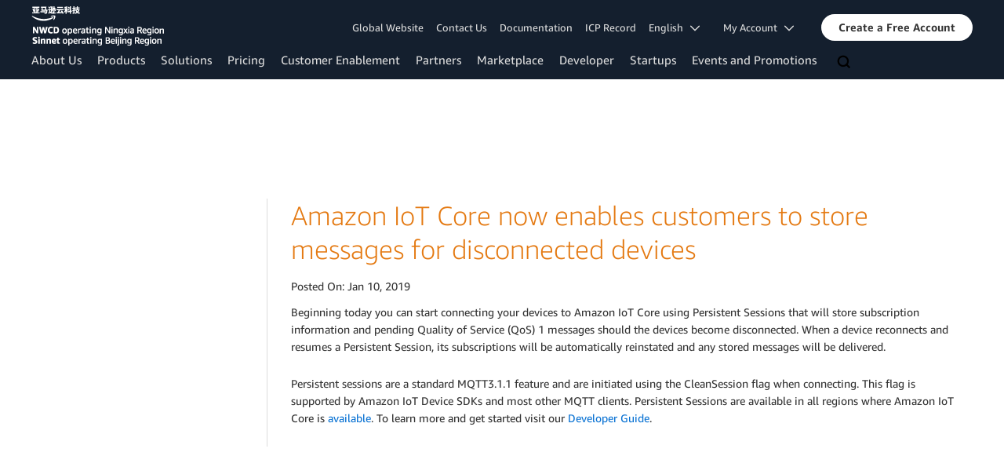

--- FILE ---
content_type: text/html;charset=UTF-8
request_url: https://www.amazonaws.cn/en/new/2019/aws-iot-core-now-enables-customers-to-store-messages-for-disconnected-devices/
body_size: 15052
content:
<!doctype html>
<html class="no-js aws-v1-page aws-lng-en_US" lang="en-US" data-aws-assets="https://s3.cn-north-1.amazonaws.com.cn/aws-assets-prod" data-js-version="1.0.682" data-css-version="2.0.1">
 <head>
  <meta http-equiv="Content-Security-Policy" content="default-src 'self' data: https://gcr-mkt-tech-website-assets-prod.s3.cn-north-1.amazonaws.com.cn/ https://prod.cn-northwest-1.ui.chat.marketing.aws.a2z.org.cn/ https://s3.cn-north-1.amazonaws.com.cn/aws-assets-prod/; base-uri 'none'; connect-src 'self' https://112-tzm-766.mktoresp.com https://112-tzm-766.mktoutil.com https://amazonwebservices.d2.sc.omtrdc.net https://api.regional-table.region-services.aws.a2z.com https://aws-brew-sr-offers-china-live-prod-cn-north-1.s3.cn-north-1.amazonaws.com.cn https://aws.demdex.net https://b0.p.awsstatic.cn https://c0.b0.p.awsstatic.cn https://cm.everesttech.net https://d2c.amazonaws.cn https://d2i62n0n7jhjo8.cloudfront.net https://d2x0ubwn53pje2.cloudfront.net https://dftu77xade0tc.cloudfront.net https://dpm.demdex.net https://fls-na.amazon.com https://gcr-mkt-tech-website-assets-prod.s3.cn-north-1.amazonaws.com.cn/ https://prod-us-west-2.csp-report.marketing.aws.dev https://prod.cn-north-1.discovery.search.marketing.aws.a2z.org.cn https://prod.cn-northwest-1.api.chat.marketing.aws.a2z.org.cn/ https://prod.cn-northwest-1.rest-bot.chat.marketing.aws.a2z.org.cn https://prod.cn-northwest-1.ui.chat.marketing.aws.a2z.org.cn/ https://prod.log.shortbread.aws.dev https://prod.template-store.marketing.aws.a2z.org.cn/ https://prod.tools.shortbread.aws.dev https://prod2.clientlogger.cn-northwest-1.marketplace.aws.a2z.org.cn https://s3.amazonaws.com/aws-messaging-pricing-information/ https://s3.amazonaws.com/public-pricing-agc/ https://s3.cn-north-1.amazonaws.com.cn/aws-assets-prod/ https://s3.cn-north-1.amazonaws.com.cn/aws-dam-prod/ https://view-stage.cn-northwest-1.prod.pricing.aws.a2z.org.cn https://vs.aws.amazon.com https://webchat-aws.clink.cn wss://prod.cn-northwest-1.wss-bot.chat.marketing.aws.a2z.org.cn wss://webchat-aws.clink.cn; font-src 'self' data: https://fonts.gstatic.com https://gcr-mkt-tech-website-assets-prod.s3.cn-north-1.amazonaws.com.cn/ https://prod.cn-northwest-1.ui.chat.marketing.aws.a2z.org.cn/ https://s3.cn-north-1.amazonaws.com.cn/aws-assets-prod/; frame-src 'self' https://aws.demdex.net https://c0.b0.p.awsstatic.cn https://dpm.demdex.net; img-src 'self' blob: data: https://*.vidyard.com https://amazonwebservices.d2.sc.omtrdc.net https://aws-clink2-resource.s3.cn-northwest-1.amazonaws.com.cn https://aws-quickstart.s3.amazonaws.com https://aws.amazon.com https://aws.demdex.net https://awsmedia.s3.amazonaws.com https://cm.everesttech.net https://cx0.m.awsstatic.com https://d1.awsstatic.com https://d2908q01vomqb2.cloudfront.net https://d2c.amazonaws.cn https://d2c.aws.amazon.com https://d36cz9buwru1tt.cloudfront.net https://docs.aws.amazon.com https://dpm.demdex.net https://fls-na.amazon.com https://gcr-mkt-tech-website-assets-prod.s3.cn-north-1.amazonaws.com.cn/ https://marketingplatform.google.com https://media.amazonwebservices.com https://p.adsymptotic.com https://pages.awscloud.com https://prod.cn-northwest-1.ui.chat.marketing.aws.a2z.org.cn/ https://s3.amazonaws.com/aws-quickstart/ https://s3.cn-north-1.amazonaws.com.cn/aws-assets-prod/ https://s3.cn-north-1.amazonaws.com.cn/aws-dam-prod/ https://ssl-static.libsyn.com https://static-cdn.jtvnw.net https://webchat-aws.clink.cn https://www.google.com https://www.linkedin.com; media-src 'self' https://*.libsyn.com https://anchor.fm https://awsmedia.s3.amazonaws.com https://awspodcastsiberiaent.s3.eu-west-3.amazonaws.com https://chtbl.com https://cx0.m.awsstatic.com https://d1.awsstatic.com https://d1hemuljm71t2j.cloudfront.net https://d1le29qyzha1u4.cloudfront.net https://d1oqpvwii7b6rh.cloudfront.net https://d1vo51ubqkiilx.cloudfront.net https://d1yyh5dhdgifnx.cloudfront.net https://d2908q01vomqb2.cloudfront.net https://d2a6igt6jhaluh.cloudfront.net https://d3ctxlq1ktw2nl.cloudfront.net https://d3h2ozso0dirfl.cloudfront.net https://dgen8gghn3u86.cloudfront.net https://dk261l6wntthl.cloudfront.net https://download.stormacq.com/aws/podcast/ https://dts.podtrac.com https://media.amazonwebservices.com https://mktg-apac.s3-ap-southeast-1.amazonaws.com https://onlineedu.s3.cn-north-1.amazonaws.com.cn https://s3.cn-north-1.amazonaws.com.cn/aws-dam-prod/ https://www.buzzsprout.com; object-src 'none'; script-src 'sha256-jkBkeNOYRBi6nf28/WZkvXkdQg6wpE3KaJmL+ddIRFY=' 'nonce-CjuCI4TtmFtKBM+iHZPb1OcZKvtPpgCEC+npHZXMfTM=' 'self' blob: https://cx0.m.awsstatic.com https://d2c.amazonaws.cn https://gcr-mkt-tech-website-assets-prod.s3.cn-north-1.amazonaws.com.cn/ https://googleads.g.doubleclick.net https://prod.cn-northwest-1.ui.chat.marketing.aws.a2z.org.cn/ https://prod.template-store.marketing.aws.a2z.org.cn/ https://s3.cn-north-1.amazonaws.com.cn/aws-assets-prod/ https://static.doubleclick.net https://www.google.com https://www.gstatic.com; style-src 'self' 'unsafe-inline' https://acerendering-awsmarketplace.amazonaws.cn https://contessa-awsmarketplace.amazonaws.cn https://cx0.m.awsstatic.com https://gcr-mkt-tech-website-assets-prod.s3.cn-north-1.amazonaws.com.cn/ https://prod.cn-northwest-1.ui.chat.marketing.aws.a2z.org.cn/ https://prod.template-store.marketing.aws.a2z.org.cn https://s3.cn-north-1.amazonaws.com.cn/aws-assets-prod/ https://t0.m.awsstatic.com" data-report-uri="https://prod-us-west-2.csp-report.marketing.aws.dev/submit">
  <meta http-equiv="content-type" content="text/html; charset=UTF-8">
  <meta name="viewport" content="width=device-width, initial-scale=1.0">
  <link rel="preconnect" href="https://s3.cn-north-1.amazonaws.com.cn/aws-assets-prod" crossorigin="anonymous">
  <link rel="dns-prefetch" href="https://s3.cn-north-1.amazonaws.com.cn/aws-assets-prod">
  <link rel="dns-prefetch" href="https://s3.cn-north-1.amazonaws.com.cn/aws-dam-prod">
  <link rel="dns-prefetch" href="https://amazonwebservicesinc.tt.omtrdc.net">
  <link rel="dns-prefetch" href="https://s0.awsstatic.com">
  <link rel="dns-prefetch" href="https://t0.m.awsstatic.com">
  <link rel="dns-prefetch" href="https://cx0.m.awsstatic.com">
  <title>Amazon IoT Core now enables customers to store messages for disconnected devices </title>
  <meta name="robots" content="index, follow">
  <meta property="og:title" content="Amazon IoT Core now enables customers to store messages for disconnected devices ">
  <meta http-equiv="X-UA-Compatible" content="IE=edge,chrome=1">
  <link rel="canonical" href="https://www.amazonaws.cn/en/new/2019/aws-iot-core-now-enables-customers-to-store-messages-for-disconnected-devices/">
  <link rel="alternate" href="https://www.amazonaws.cn/new/2019/aws-iot-core-now-enables-customers-to-store-messages-for-disconnected-devices/" hreflang="zh-cn">
  <script src="https://s3.cn-north-1.amazonaws.com.cn/aws-assets-prod/libra/1.0.599/csp/csp-report.js" async="true"></script>
  <meta name="baidu-site-verification" content="code-99C2tLKOMq">
  <meta name="360-site-verification" content="68390a67fa339ccb5d0337833213791c">
  <meta name="shenma-site-verification" content="31bf3b9676b710860c5df7713f3cd89a_1617844170">
  <meta name="sogou_site_verification" content="nBKcLnhgiQ">
  <link rel="icon" type="image/ico" href="https://s3.cn-north-1.amazonaws.com.cn/aws-assets-prod/libra-css/images/site/fav/favicon.ico">
  <link rel="shortcut icon" type="image/ico" href="https://s3.cn-north-1.amazonaws.com.cn/aws-assets-prod/libra-css/images/site/fav/favicon.ico">
  <link rel="apple-touch-icon" sizes="57x57" href="https://s3.cn-north-1.amazonaws.com.cn/aws-assets-prod/libra-css/images/site/touch-icon-iphone-114-amazon_web_services_cn_logo_smile.png">
  <link rel="apple-touch-icon" sizes="72x72" href="https://s3.cn-north-1.amazonaws.com.cn/aws-assets-prod/libra-css/images/site/touch-icon-ipad-144-amazon_web_services_cn_logo_smile.png">
  <link rel="apple-touch-icon" sizes="114x114" href="https://s3.cn-north-1.amazonaws.com.cn/aws-assets-prod/libra-css/images/site/touch-icon-iphone-114-amazon_web_services_cn_logo_smile.png">
  <link rel="apple-touch-icon" sizes="144x144" href="https://s3.cn-north-1.amazonaws.com.cn/aws-assets-prod/libra-css/images/site/touch-icon-ipad-144-amazon_web_services_cn_logo_smile.png">
  <meta property="og:type" content="company">
  <meta property="og:url" content="https://www.amazonaws.cn/en/new/2019/aws-iot-core-now-enables-customers-to-store-messages-for-disconnected-devices/">
  <meta property="og:image" content="https://s3.cn-north-1.amazonaws.com.cn/aws-assets-prod/libra-css/images/logos/amazon_web_services_cn_logo_smile_1200x630.png">
  <meta property="og:site_name" content="Amazon Web Services, Inc.">
  <meta name="facebook-domain-verification" content="ucogvbvio3zpukhjxw4pcprci7qylr">
  <meta name="google-site-verification" content="XHghG81ulgiW-3EylGcF48sG28tBW5EH0bNUhgo_DrU">
  <meta name="msvalidate.01" content="6F92E52A288E266E30C2797ECB5FCCF3">
  <link rel="stylesheet" href="https://s3.cn-north-1.amazonaws.com.cn/aws-assets-prod/main/css/2.0.1/style.css">
  <script type="application/json" id="aws-page-settings">
  {
    "supportedLanguages": ["cn","en"],
    "defaultLanguage": "cn",
    "logDataSet": "LIVE:PROD",
    "logInstance": "PUB",
    "csdsEndpoint": "https://d2c.aws.amazon.com/",
    "framework": "v1",
    "g11nLibPath": "https://s3.cn-north-1.amazonaws.com.cn/aws-assets-prod/g11n-lib/2.0.108",
    "i18nStringPath": "https://b0.p.awsstatic.cn/localization",
    "libraCSSPath": "https://s3.cn-north-1.amazonaws.com.cn/aws-assets-prod/libra-css/css/1.0.509",
    "isLoggingEnabled": true,
    "currentLanguage": "en-US",
    "isBJS": true,
    "isRTL": false,
    "requireBaseUrl": "https://s3.cn-north-1.amazonaws.com.cn/aws-assets-prod/chrome/js/1.0.682",
    "requirePaths": {
      "jquery": "jquery-amd",
      "directories": "https://s3.cn-north-1.amazonaws.com.cn/aws-assets-prod/libra/1.0.599/directories",
      "libra": "https://s3.cn-north-1.amazonaws.com.cn/aws-assets-prod/libra/1.0.599",
      "libra-cardsui": "https://s3.cn-north-1.amazonaws.com.cn/aws-assets-prod/libra/1.0.599/libra-cardsui",
      "librastandardlib": "https://s3.cn-north-1.amazonaws.com.cn/aws-assets-prod/libra/1.0.599/librastandardlib",
      "plc": "https://s3.cn-north-1.amazonaws.com.cn/aws-assets-prod/plc/js/1.0.138/plc",
      "pricing-savings-plan": "https://s3.cn-north-1.amazonaws.com.cn/aws-assets-prod/pricing-savings-plan/js/1.0.23"
    },
    "requireDeps": ["scripts"],
    "requireShim": {
      "pricing-table": ["scripts"]
    }
  }
</script>
  <script src="https://s3.cn-north-1.amazonaws.com.cn/aws-assets-prod/chrome/js/1.0.682/head.2.0.js"></script>
  <script src="https://s3.cn-north-1.amazonaws.com.cn/aws-assets-prod/s_code/js/3.0/awshome_s_code.js"></script>
  <script src="https://d2c.amazonaws.cn/client/loader/v1/d2c-load.js"></script>
  <script async src="https://s3.cn-north-1.amazonaws.com.cn/aws-assets-prod/da/js/1.0.51/aws-da.js"></script>
 </head>
 <body>
  <a id="aws-page-skip-to-main" class="lb-sr-only lb-sr-only-focusable lb-bold lb-skip-el" href="#aws-page-content-main"> Skip to main content</a>
  <header id="aws-page-header" class="awsm m-page-header lb-with-mobile-subrow" role="banner">
   <div id="m-nav" class="m-nav" role="navigation" aria-label="Global Navigation">
    <div class="m-nav-header lb-clearfix" data-menu-url="https://aws-brew-sr-offers-china-live-prod-cn-north-1.s3.cn-north-1.amazonaws.com.cn/en_US/nav/v3/panel-content/desktop/index.html">
     <div class="m-nav-logo">
      <div class="lb-bg-logo aws-amazon_web_services-brand-smile-sinnet-nwcd-header-desktop-cn">
       <a href="//www.amazonaws.cn/?nc2=h_lg"><span>Click here to return to the Amazon Web Services China homepage</span></a>
      </div>
     </div>
     <nav class="m-nav-secondary-links" style="min-width: 620px" aria-label="Secondary Global Navigation">
      <a href="https://aws.amazon.com/?nc2=h_ql_cn">Global Website</a> <a href="/en/contact-us/?nc2=h_l2_su">Contact Us</a> <a href="https://docs.amazonaws.cn/?nc2=h_l2_su">Documentation</a> <a href="/en/support/icp/?nc2=h_l2_icp">ICP Record</a> <a id="m-nav-language-selector" class="lb-tiny-iblock lb-txt lb-has-trigger-indicator" href="#" data-lb-popover-trigger="popover-language-selector" data-language="en" aria-label="Set site language" role="button" aria-controls="popover-language-selector" aria-expanded="false" aria-haspopup="true"> English &nbsp; 
       <svg viewbox="0 0 16 16" fill="none" xmlns="http://www.w3.org/2000/svg" class="icon-chevron-down lb-trigger-mount">
        <path d="M1 4.5L8 11.5L15 4.5" stroke-width="2" stroke-linecap="round" stroke-linejoin="round" />
       </svg> </a> <a class="lb-tiny-iblock lb-txt lb-has-trigger-indicator" href="#" data-lb-popover-trigger="popover-my-account" aria-label="Access account options" role="button" aria-controls="popover-my-account" aria-expanded="false" aria-haspopup="true"> My Account &nbsp; 
       <svg viewbox="0 0 16 16" fill="none" xmlns="http://www.w3.org/2000/svg" class="icon-chevron-down lb-trigger-mount">
        <path d="M1 4.5L8 11.5L15 4.5" stroke-width="2" stroke-linecap="round" stroke-linejoin="round" />
       </svg> </a>
      <div class="m-nav-cta-btn">
       <div class="lb-btn">
        <a class="lb-btn-p-primary" href="https://signin.amazonaws.cn/signup?request_type=register&amp;nc2=h_ct" role="button"> <span> Create a Free Account</span> </a>
       </div>
      </div>
     </nav>
     <div class="m-nav-primary-group">
      <nav class="m-nav-primary-links" aria-label="Primary Global Navigation">
       <i class="m-nav-angle-left-icon" aria-hidden="true"></i>
       <ul>
        <li aria-expanded="false"><span><a href="/en/about-aws/?nc2=h_ql_le" class="m-nav-default" data-panel="m-nav-panel-learn">About Us</a></span></li>
        <li aria-expanded="false"><span><a href="/en/products/?nc2=h_ql_prod" data-panel="m-nav-panel-products">Products</a></span></li>
        <li aria-expanded="false"><span><a href="/en/solutions/?nc2=h_ql_sol" data-panel="m-nav-panel-solutions">Solutions</a></span></li>
        <li aria-expanded="false"><span><a href="/en/pricing/?nc2=h_ql_pr" data-panel="m-nav-panel-pricing">Pricing</a></span></li>
        <li aria-expanded="false"><span><a href="/en/support/?nc2=h_ql_ce" data-panel="m-nav-panel-customer">Customer Enablement</a></span></li>
        <li aria-expanded="false"><span><a href="https://aws.amazon.com/partners/?nc2=h_ql_pa" data-panel="m-nav-panel-partner">Partners</a></span></li>
        <li aria-expanded="false"><span><a href="https://awsmarketplace.amazonaws.cn/?locale=en" data-panel="m-nav-panel-marketplace">Marketplace</a></span></li>
        <li aria-expanded="false"><span><a href="https://dev.amazoncloud.cn/?nc2=h_ql_dev" data-panel="m-nav-panel-developer">Developer</a></span></li>
        <li aria-expanded="false"><span><a href="/en/startups/?nc2=h_ql_st" data-panel="m-nav-panel-startups">Startups</a></span></li>
        <li aria-expanded="false"><span><a href="https://aws.amazon.com/cn/about-aws/events/?nc2=h_ql_ev" class="m-nav-default" data-panel="m-nav-panel-events">Events and Promotions</a></span></li>
       </ul>
       <div class="m-nav-icon-group">
        <i class="m-nav-angle-right-icon" aria-hidden="true"></i>
        <button class="m-nav-search-icon" tabindex="0" aria-expanded="false" aria-label="Search">
         <svg viewbox="0 0 16 16" fill="none" xmlns="http://www.w3.org/2000/svg" class="icon-magnify">
          <path d="M10.5 10.5L14.5 14.5" stroke-width="2" stroke-linejoin="round" /> <path d="M7 12.5C10.0376 12.5 12.5 10.0376 12.5 7C12.5 3.96243 10.0376 1.5 7 1.5C3.96243 1.5 1.5 3.96243 1.5 7C1.5 10.0376 3.96243 12.5 7 12.5Z" stroke-width="2" stroke-linejoin="round" />
         </svg>
        </button>
       </div>
      </nav>
      <div id="m-nav-desktop-search" class="m-nav-search">
       <form action="https://www.amazonaws.cn/search/" role="search">
        <input class="m-nav-search-field" placeholder="Search" autocomplete="off" spellcheck="false" dir="auto" type="text" name="searchQuery">
       </form>
       <i class="m-nav-close-icon" role="button" aria-label="Close"></i>
      </div>
     </div>
    </div>
    <div class="lb-popover lb-popover-aui lb-popover-tiny" data-lb-comp="popover" data-id="popover-language-selector" id="popover-language-selector" aria-modal="false" aria-labelledby="popover-popover-language-selector-trigger" data-action="hover" data-position="top">
     <a class="lb-popover-close" role="button" tabindex="0" aria-label="Close" title="Close"> <span class="lb-sr-only">Close</span> </a>
     <div class="lb-grid lb-row lb-row-max-large lb-snap">
      <div class="lb-col lb-tiny-24 lb-mid-24">
       <ul class="lb-txt-none lb-ul lb-list-style-none lb-tiny-ul-block">
        <li data-language="en" lang="en-US" translate="no"><a href="https://www.amazonaws.cn/en/?nc1=h_ls">English</a></li>
        <li data-language="cn" lang="zh-CN" translate="no"><a href="https://www.amazonaws.cn/?nc1=h_ls">中文 (简体)</a></li>
       </ul>
      </div>
     </div>
    </div>
    <div class="lb-popover lb-popover-aui lb-popover-tiny" data-lb-comp="popover" data-id="popover-my-account" id="popover-my-account" aria-modal="false" aria-labelledby="popover-popover-my-account-trigger" data-action="hover" data-position="top">
     <a class="lb-popover-close" role="button" tabindex="0" aria-label="Close" title="Close"> <span class="lb-sr-only">Close</span> </a>
     <ul class="lb-txt-none lb-ul lb-list-style-none lb-tiny-ul-block">
      <li><a href="https://console.amazonaws.cn/?nc2=h_m_mc">Management Console</a></li>
      <li><a href="https://console.amazonaws.cn/billing/home?#/account?nc2=h_m_ma">Account Settings</a></li>
      <li><a href="https://console.amazonaws.cn/billing/home?nc2=h_m_bc">Billing &amp; Cost Management</a></li>
      <li><a href="https://console.amazonaws.cn/iam/home#home?nc2=h_m_sc">Security Credentials</a></li>
     </ul>
    </div>
    <script type="text/x-handlebars-template" data-hbs-template-path="nav-desktop/suggestions" data-hbs-context="{&quot;pricingText&quot;:&quot;Pricing&quot;,&quot;documentationText&quot;:&quot;Documentation&quot;,&quot;calculatorText&quot;:&quot;Calculator&quot;}"></script>
    <script type="text/x-handlebars-template" data-hbs-template-path="nav-desktop/products-head" data-hbs-context="{&quot;productsText&quot;:&quot;Products&quot;}"></script>
    <script type="text/x-handlebars-template" data-hbs-template-path="nav-desktop/keypages-head" data-hbs-context="{&quot;relatedPagesText&quot;:&quot;Related Pages&quot;}"></script>
    <script type="text/x-handlebars-template" data-hbs-template-path="nav-desktop/tutorials-head" data-hbs-context="{&quot;tutorialsText&quot;:&quot;Tutorials&quot;}"></script>
    <script type="text/x-handlebars-template" data-hbs-template-path="nav-desktop/blogs-head" data-hbs-context="{&quot;blogsText&quot;:&quot;Blogs&quot;}"></script>
    <script type="text/x-handlebars-template" data-hbs-template-path="nav-desktop/see-all" data-hbs-context="{&quot;resultsText&quot;:&quot;See more results for&quot;}"></script>
   </div>
   <div id="m-nav-mobile" class="m-nav-mobile" role="navigation" aria-label="Global Navigation for Mobile">
    <div id="m-nav-mobile-header" class="m-nav-mobile-header m-nav-mobile-with-sub-row" data-menu-url="https://aws-brew-sr-offers-china-live-prod-cn-north-1.s3.cn-north-1.amazonaws.com.cn/en_US/nav/v3/panel-content/mobile/index.html">
     <div class="lb-bg-logo aws-amazon_web_services-brand-smile-sinnet-nwcd-header-desktop-cn">
      <a href="https://www.amazonaws.cn/en/?nc2=h_lg"><span>Click here to return to Amazon Web Services homepage</span></a>
     </div>
     <div class="m-nav-mobile-button-group">
      <button class="m-nav-mobile-button icon-search" tabindex="0" aria-expanded="false" aria-label="Search">
       <svg viewbox="0 0 16 16" fill="none" xmlns="http://www.w3.org/2000/svg">
        <path d="M10.5 10.5L14.5 14.5" stroke-width="2" stroke-linejoin="round" /> <path d="M7 12.5C10.0376 12.5 12.5 10.0376 12.5 7C12.5 3.96243 10.0376 1.5 7 1.5C3.96243 1.5 1.5 3.96243 1.5 7C1.5 10.0376 3.96243 12.5 7 12.5Z" stroke-width="2" stroke-linejoin="round" />
       </svg>
      </button>
      <button class="m-nav-mobile-button icon-reorder" tabindex="0" aria-expanded="false" aria-label="Menu">
       <svg viewbox="0 0 16 16" fill="none" xmlns="http://www.w3.org/2000/svg">
        <path d="M15 3H1" stroke-width="2" stroke-linejoin="round" /> <path d="M15 8H1" stroke-width="2" stroke-linejoin="round" /> <path d="M15 13H1" stroke-width="2" stroke-linejoin="round" />
       </svg>
      </button>
      <div class="lb-mbox"></div>
     </div>
     <div id="m-nav-mobile-sub-row" class="m-nav-mobile-sub-row">
      <div class="lb-btn">
       <a class="lb-btn-p-primary" href="https://signin.amazonaws.cn/signup?request_type=register&amp;nc2=h_mo_ct" role="button"> <span> Create a Free Account</span> </a>
      </div>
      <div class="lb-btn">
       <a class="lb-btn-p" href="/en/contact-us/?nc2=h_mo_ct_s" role="button"> <span> Contact Us</span> </a>
      </div>
     </div>
    </div>
    <div id="m-nav-mobile-search" class="m-nav-mobile-search">
     <form action="https://amazonaws.cn/search" role="search">
      <input class="m-nav-search-field" placeholder="Search" autocomplete="off" spellcheck="false" dir="auto" type="text" name="searchQuery">
     </form>
    </div>
    <nav id="m-nav-trimdown" aria-label="Condensed Global Navigation for Mobile">
     <ul class="m-nav-mobile-menu-group">
      <li><a href="/en/about-aws/?nc2=h_mo"> <span class="m-nav-link-title">About Us</span> </a></li>
      <li><a href="/en/products/?nc2=h_mo"> <span class="m-nav-link-title">Products</span> </a></li>
      <li><a href="/en/solutions/?nc2=h_mo"> <span class="m-nav-link-title">Solutions</span> </a></li>
      <li><a href="/en/pricing/?nc2=h_mo"> <span class="m-nav-link-title">Pricing</span> </a></li>
      <li><a href="https://docs.amazonaws.cn/?nc2=h_mo"> <span class="m-nav-link-title">Documentation</span> </a></li>
      <li><a href="/en/support/?nc2=h_mo"> <span class="m-nav-link-title">Customer Enablement</span> </a></li>
      <li><a href="https://aws.amazon.com/partners/?nc2=h_mo"> <span class="m-nav-link-title">Partner Network</span> </a></li>
      <li><a href="https://awsmarketplace.amazonaws.cn/?nc2=h_mo"> <span class="m-nav-link-title">Marketplace</span> </a></li>
      <li><a href="https://dev.amazoncloud.cn/?nc2=h_ql_dev"> <span class="m-nav-link-title">Developer</span> </a></li>
      <li><a href="/en/startups/?nc2=h_mo"> <span class="m-nav-link-title">Startups</span> </a></li>
      <li><a href="https://aws.amazon.com/cn/about-aws/events/?nc2=h_mo"> <span class="m-nav-link-title">Events &amp; Promotions</span> </a></li>
      <li><a href="https://console.amazonaws.cn/?nc2=h_mo"> <span class="m-nav-link-title">Signup/Login</span> </a></li>
     </ul>
    </nav>
   </div>
  </header>
  <div id="aws-page-content" class="page-content">
   <div class="wrapper row">
    <aside class="three columns leftnavcontainer" role="complementary">
     <div class="leftnav">
      <div class="section"></div>
      <div class="iparys_inherited"></div>
     </div>
    </aside>
    <div class="nine columns content-with-nav">
     <main id="aws-page-content-main" role="main" tabindex="-1">
      <section data-page-alert-target="true">
       <div class="title-wrapper">
        <div class="row title">
         <div class="twelve columns">
          <h1 id="Amazon_IoT_Core_now_enables_customers_to_store_messages_for_disconnected_devices_"><a name="Amazon_IoT_Core_now_enables_customers_to_store_messages_for_disconnected_devices_"> Amazon IoT Core now enables customers to store messages for disconnected devices </a></h1>
         </div>
        </div>
       </div>
       <p>Posted On: <span class="date"> Jan 10, 2019</span></p>
       <div class="aws-text-box">
        <div>
         <p>Beginning today you can start connecting your devices to Amazon IoT Core using Persistent Sessions that will store subscription information and pending Quality of Service (QoS) 1 messages should the devices become disconnected. When a device reconnects and resumes a Persistent Session, its subscriptions will be automatically reinstated and any stored messages will be delivered. &nbsp;</p>
        </div>
       </div>
       <div class="aws-text-box">
        <div>
         <p>Persistent sessions are a standard MQTT3.1.1 feature and are initiated using the CleanSession flag when connecting. This flag is supported by Amazon IoT Device SDKs and most other MQTT clients. Persistent Sessions are available in all regions where Amazon IoT Core is <a href="http://docs.amazonaws.cn/en_us/general/latest/gr/rande.html#iot_region" target="_blank">available</a>. To learn more and get started visit our <a href="https://docs.amazonaws.cn/iot/latest/developerguide/iot-message-broker.html" target="_blank">Developer Guide</a>.
          <br></p>
        </div>
       </div>
       <div style="display: none;">
        <div class="view-all">
         <a href=""> »</a>
        </div>
       </div>
      </section>
     </main>
    </div>
   </div>
  </div>
  <footer id="aws-page-footer" class="m-page-footer" role="contentinfo">
   <div class="lb-tiny-hide lb-small-show lb-none-pad lb-none-v-margin lb-grid" style="background-color:#242F3E;">
    <div class="lb-row lb-row-max-large lb-snap lb-collapse">
     <div class="lb-col lb-tiny-24 lb-mid-24">
      <div class="lb-none-pad lb-none-v-margin lb-grid lb-row lb-row-max-large lb-snap lb-collapse" style="padding-top:30px;">
       <div class="lb-col lb-tiny-24 lb-mid-19">
        <div class="lb-none-pad lb-none-v-margin lb-xb-grid-wrap" style="padding-left:10px; padding-right:10px;">
         <div class="lb-xb-grid lb-row-max-large lb-snap lb-gutter-collapse lb-vgutter-collapse lb-tiny-xb-auto">
          <div class="lb-xbcol">
           <div class="lb-txt-bold lb-txt-none lb-txt-white lb-none-pad lb-none-v-margin lb-txt" style="padding-right:7px;">Follow NWCD:</div>
          </div>
          <div class="lb-xbcol">
           <div class="lb-none-pad lb-none-v-margin lb-box" style="padding-right:7px;">
            <figure class="lb-none-v-margin lb-svg">
             <a class="lb-none-pad" href="#" data-mbox-ignore="true" data-lb-popover-trigger="gzh-xysj-pc" role="button" aria-expanded="false" aria-label="gzh-xysj-pc" id="popover-gzh-xysj-pc-trigger" aria-controls="gzh-xysj-pc" aria-haspopup="true"> <img src="https://s3.cn-north-1.amazonaws.com.cn/aws-dam-prod/guoheng/footer/wechat-line-logo -svg.6d2a1f8b6779200aae0f2b86178a9f1254221c66.svg" title="NWCD" alt="NWCD"> </a>
            </figure>
           </div>
          </div>
          <div class="lb-xbcol">
           <div class="lb-tiny-hide lb-small-show lb-none-pad lb-none-v-margin lb-box" style="padding-left:7px; padding-right:7px;"></div>
          </div>
          <div class="lb-xbcol">
           <div class="lb-txt-bold lb-txt-none lb-txt-white lb-none-pad lb-none-v-margin lb-txt" style="padding-left:7px; padding-right:7px;">Follow Sinnet:</div>
          </div>
          <div class="lb-xbcol">
           <div class="lb-none-pad lb-none-v-margin lb-box">
            <figure class="lb-none-v-margin lb-svg">
             <a class="lb-none-pad" href="#" data-mbox-ignore="true" data-lb-popover-trigger="gzh-ghxw-pc" role="button" aria-expanded="false" aria-label="gzh-ghxw-pc" id="popover-gzh-ghxw-pc-trigger" aria-controls="gzh-ghxw-pc" aria-haspopup="true"> <img src="https://s3.cn-north-1.amazonaws.com.cn/aws-dam-prod/guoheng/footer/wechat-line-logo -svg.6d2a1f8b6779200aae0f2b86178a9f1254221c66.svg" title="Sinnet" alt="Sinnet"> </a>
            </figure>
           </div>
          </div>
         </div>
        </div>
        <div class="lb-none-pad lb-none-v-margin lb-xb-grid-wrap" style="padding-left:10px; margin-top:20px; padding-right:10px;">
         <div class="lb-xb-grid lb-row-max-large lb-snap lb-gutter-collapse lb-vgutter-collapse lb-tiny-xb-auto">
          <div class="lb-xbcol">
           <div class="lb-txt-bold lb-txt-none lb-txt-white lb-none-pad lb-none-v-margin lb-txt" style="padding-right:7px;">Follow Amazon Web Services:</div>
          </div>
          <div class="lb-xbcol">
           <div class="lb-none-pad lb-none-v-margin lb-xb-grid-wrap">
            <div class="lb-xb-grid lb-row-max-large lb-snap lb-gutter-collapse lb-vgutter-collapse lb-tiny-xb-auto">
             <div class="lb-xbcol">
              <div class="lb-none-pad lb-none-v-margin lb-box" style="padding-right:7px;">
               <figure class="lb-none-v-margin lb-svg">
                <a class="lb-none-pad" href="#" data-mbox-ignore="true" data-lb-popover-trigger="gzh-pc" role="button" aria-expanded="false" aria-label="gzh-pc" id="popover-gzh-pc-trigger" aria-controls="gzh-pc" aria-haspopup="true"> <img src="https://s3.cn-north-1.amazonaws.com.cn/aws-dam-prod/guoheng/footer/wechat-line-logo -svg.6d2a1f8b6779200aae0f2b86178a9f1254221c66.svg" title="WeChat public account" alt="WeChat public account"> </a>
               </figure>
              </div>
             </div>
             <div class="lb-xbcol">
              <div class="lb-none-pad lb-none-v-margin lb-box" style="padding-left:7px; padding-right:7px;">
               <figure class="lb-none-v-margin lb-svg">
                <a class="lb-none-pad" href="https://www.weibo.com/amazonaws" target="_blank" rel="noopener noreferrer"> <img src="https://s3.cn-north-1.amazonaws.com.cn/aws-dam-prod/guoheng/footer/sinaweibo-svg.38eff6f25939d4a2e091af3a5bcd36d786396803.svg" title="SinaWeiBo" alt="SinaWeiBo"> </a>
               </figure>
              </div>
             </div>
             <div class="lb-xbcol">
              <div class="lb-none-pad lb-none-v-margin lb-box" style="padding-left:7px; padding-right:7px;">
               <figure class="lb-none-v-margin lb-svg">
                <a class="lb-none-pad" href="https://space.bilibili.com/418158141" target="_blank" rel="noopener noreferrer"> <img src="https://s3.cn-north-1.amazonaws.com.cn/aws-dam-prod/guoheng/footer/bilibili-svg.b0269cff92c88224ca7b6c48888e18db15ab7b8f.svg" title="Bilibili" alt="Bilibili"> </a>
               </figure>
              </div>
             </div>
             <div class="lb-xbcol">
              <div class="lb-none-pad lb-none-v-margin lb-box" style="padding-left:7px; padding-right:7px;">
               <figure class="lb-none-v-margin lb-svg">
                <a class="lb-none-pad" href="#" data-mbox-ignore="true" data-lb-popover-trigger="xiaochengxu-pc" role="button" aria-expanded="false" aria-label="xiaochengxu-pc" id="popover-xiaochengxu-pc-trigger" aria-controls="xiaochengxu-pc" aria-haspopup="true"> <img src="https://s3.cn-north-1.amazonaws.com.cn/aws-dam-prod/guoheng/footer/xiaochengxu-svg.8f8a6bf9f301f1429a89ec89b7b0dbe0806e359c.svg" title="Applets" alt="Applets"> </a>
               </figure>
              </div>
             </div>
             <div class="lb-xbcol">
              <div class="lb-none-pad lb-none-v-margin lb-box" style="padding-left:7px; padding-right:7px;">
               <figure class="lb-none-v-margin lb-svg">
                <a class="lb-none-pad" href="#" data-mbox-ignore="true" data-lb-popover-trigger="douyin-pc" role="button" aria-expanded="false" aria-label="douyin-pc" id="popover-douyin-pc-trigger" aria-controls="douyin-pc" aria-haspopup="true"> <img src="https://s3.cn-north-1.amazonaws.com.cn/aws-dam-prod/guoheng/footer/douyin-svg.1c8438e67947de0b3b0c859b252def8ffc648ff6.svg" title="TikTok" alt="TikTok"> </a>
               </figure>
              </div>
             </div>
             <div class="lb-xbcol">
              <div class="lb-none-pad lb-none-v-margin lb-box" style="padding-left:7px; padding-right:7px;">
               <figure class="lb-none-v-margin lb-svg">
                <a class="lb-none-pad" href="https://www.zhihu.com/org/aws-54" target="_blank" rel="noopener noreferrer"> <img src="https://s3.cn-north-1.amazonaws.com.cn/aws-dam-prod/guoheng/footer/zhihu-svg.0ce732f44312d62ceb84c5b35ac82f27a483701f.svg" title="ZhiHu" alt="ZhiHu"> </a>
               </figure>
              </div>
             </div>
             <div class="lb-xbcol">
              <div class="lb-none-pad lb-none-v-margin lb-box" style="padding-left:7px;">
               <figure class="lb-none-v-margin lb-svg">
                <a class="lb-none-pad" href="https://www.toutiao.com/c/user/token/MS4wLjABAAAA1VCqgDi2JLfymz6rc894ACmbq-3MaGjTs2wXgWGr-Hw/" target="_blank" rel="noopener noreferrer"> <img src="https://s3.cn-north-1.amazonaws.com.cn/aws-dam-prod/guoheng/footer/toutiao-svg.66c487fbe8f47fc2e7eaed32273b9fa4f81b5772.svg" title="TouTiao" alt="TouTiao"> </a>
               </figure>
              </div>
             </div>
            </div>
           </div>
          </div>
         </div>
        </div>
       </div>
       <div class="lb-col lb-tiny-24 lb-mid-5">
        <div class="lb-none-pad lb-none-v-margin lb-grid lb-row lb-row-max-large lb-snap" style="padding-left:20px; margin-top:10px; padding-right:10px;">
         <div class="lb-col lb-tiny-24 lb-mid-24">
          <div class="data-attr-wrapper lb-tiny-hide lb-small-show lb-none-v-margin lb-btn" data-da-type="so" data-da-so-type="viewport" data-da-so-language="en" data-da-so-category="monitoring" data-da-so-name="footer_buttons" data-da-so-url="all" data-da-so-version="footer_signup-default">
           <a class="lb-btn-p-primary" href="https://signin.amazonaws.cn/signup?request_type=register" role="button"> <span> Create a Free Account</span> </a>
          </div>
         </div>
        </div>
       </div>
      </div>
      <div class="lb-none-pad lb-none-v-margin lb-grid lb-row lb-row-max-large lb-snap lb-collapse" style="padding-left:5px; padding-right:5px;">
       <div class="lb-col lb-tiny-24 lb-mid-13">
        <div class="lb-none-pad lb-none-v-margin lb-grid lb-row lb-row-max-large lb-snap lb-collapse" style="margin-top:14px; margin-bottom:20px;">
         <div class="lb-col lb-tiny-24 lb-mid-3">
          <div class="lb-txt-bold lb-txt-none lb-txt-white lb-none-pad lb-none-v-margin lb-txt" style="padding-left:5px; margin-top:10px;">Contact Us:</div>
         </div>
         <div class="lb-col lb-tiny-24 lb-mid-21">
          <div class="lb-none-pad lb-none-v-margin lb-xb-grid-wrap" style="padding-left:5px; padding-right:5px;">
           <div class="lb-xb-grid lb-row-max-large lb-snap lb-gutter-tiny lb-vgutter-collapse lb-tiny-xb-auto">
            <div class="lb-xbcol">
             <div class="data-attr-wrapper lb-none-pad lb-none-v-margin lb-box lb-has-link" data-da-type="ha" data-da-channel="ha" data-da-language="en" data-da-placement="footer" data-da-campaign="acts-contact-us-livechat" data-da-trk="6a0102fe-cdee-41f4-a446-bf064e76c545">
              <a href="https://webchat-aws.clink.cn/chat.html?accessId=b9a4dfac-19c8-4727-a83f-d47743979323&amp;language=en_US&amp;trk=contact-pre?trk=contact-pre&amp;sc_icampaign=acts-contact-us-livechat&amp;sc_ichannel=ha&amp;sc_iplace=footer&amp;trk=6a0102fe-cdee-41f4-a446-bf064e76c545" target="_blank" rel="noopener noreferrer"> 
               <div class="lb-none-pad lb-none-v-margin lb-xb-grid-wrap" style="padding-top:9px; padding-bottom:9px;">
                <div class="lb-xb-grid lb-row-max-large lb-xb-equal-height lb-snap lb-xb-justify-center lb-gutter-tiny lb-vgutter-collapse lb-tiny-xb-auto">
                 <div class="lb-xbcol">
                  <div class="lb-vpos-center">
                   <div>
                    <figure class="lb-none-v-margin lb-svg">
                     <div class="lb-none-pad">
                      <img src="https://s3.cn-north-1.amazonaws.com.cn/aws-dam-prod/guoheng/footer/sales-svg.37f10e0d728cf41954c0d0b24bced13b2e4bb245.svg" title="在线咨询" alt="在线咨询">
                     </div>
                    </figure>
                   </div>
                  </div>
                 </div>
                 <div class="lb-xbcol">
                  <div class="lb-vpos-center">
                   <div>
                    <div class="lb-txt-white lb-none-v-margin lb-rtxt">
                     <p><u>Chat Online</u></p>
                    </div>
                   </div>
                  </div>
                 </div>
                </div>
               </div> 
              </a>
             </div>
            </div>
            <div class="lb-xbcol">
             <div class="lb-none-pad lb-none-v-margin lb-box lb-has-link">
              <a href="#" data-mbox-ignore="true" data-lb-popover-trigger="rexian-pc" role="button" aria-expanded="false" aria-label="rexian-pc" id="popover-rexian-pc-trigger" aria-controls="rexian-pc" aria-haspopup="true"> 
               <div class="lb-none-pad lb-none-v-margin lb-xb-grid-wrap" style="padding-top:9px; padding-bottom:9px;">
                <div class="lb-xb-grid lb-row-max-large lb-snap lb-xb-justify-center lb-gutter-tiny lb-vgutter-tiny lb-tiny-xb-auto">
                 <div class="lb-xbcol">
                  <div class="lb-vpos-center">
                   <div>
                    <figure class="lb-none-v-margin lb-svg">
                     <div class="lb-none-pad">
                      <img src="https://s3.cn-north-1.amazonaws.com.cn/aws-dam-prod/guoheng/footer/white-phone-svg.df5bdfb97216a69394d8828675c209ba493214bc.svg" title="热线" alt="热线">
                     </div>
                    </figure>
                   </div>
                  </div>
                 </div>
                 <div class="lb-xbcol">
                  <div class="lb-vpos-center">
                   <div>
                    <div class="lb-txt-white lb-none-v-margin lb-rtxt">
                     <p><u>Hotline</u>
                      <br></p>
                    </div>
                   </div>
                  </div>
                 </div>
                </div>
               </div> 
              </a>
             </div>
            </div>
            <div class="lb-xbcol">
             <div class="data-attr-wrapper lb-none-pad lb-none-v-margin lb-box lb-has-link" data-da-type="ha" data-da-channel="ha" data-da-language="en" data-da-placement="footer" data-da-campaign="acts-contact-us-contact-sales" data-da-trk="0a7663eb-edae-4f1d-80b5-af4f56e2cfb8">
              <a href="/en/contact-us/sales-support/?sc_icampaign=acts-contact-us-contact-sales&amp;sc_ichannel=ha&amp;sc_iplace=footer&amp;trk=0a7663eb-edae-4f1d-80b5-af4f56e2cfb8"> 
               <div class="lb-none-pad lb-none-v-margin lb-xb-grid-wrap" style="padding-top:9px; padding-bottom:9px;">
                <div class="lb-xb-grid lb-row-max-large lb-snap lb-xb-justify-center lb-gutter-tiny lb-vgutter-tiny lb-tiny-xb-auto">
                 <div class="lb-xbcol">
                  <div class="lb-vpos-center">
                   <div>
                    <figure class="lb-none-v-margin lb-has-explicit-width lb-svg">
                     <div class="lb-none-pad" style="width:15px;">
                      <img src="https://s3.cn-north-1.amazonaws.com.cn/aws-dam-prod/guoheng/footer/white-from-svg.23c1a21435c28cd7086790b4b17c5cf4ddd9157f.svg" title="联系顾问" alt="联系顾问">
                     </div>
                    </figure>
                   </div>
                  </div>
                 </div>
                 <div class="lb-xbcol">
                  <div class="lb-vpos-center">
                   <div>
                    <div class="lb-txt-white lb-none-v-margin lb-rtxt">
                     <p><u>Contact Sales</u>
                      <br></p>
                    </div>
                   </div>
                  </div>
                 </div>
                </div>
               </div> 
              </a>
             </div>
            </div>
           </div>
          </div>
         </div>
        </div>
       </div>
       <div class="lb-col lb-tiny-24 lb-mid-11">
        <div class="lb-none-pad lb-none-v-margin lb-grid lb-row lb-row-max-large lb-snap" style="padding-left:37px; padding-right:5px;">
         <div class="lb-col lb-tiny-24 lb-mid-13"></div>
         <div class="lb-col lb-tiny-24 lb-mid-11">
          <div class="lb-border-p-feature lb-tiny-pad lb-none-v-margin lb-box" style="background-color:rgba(224,224,224,0.09); padding-bottom:7px; margin-top:24px;">
           <div class="lb-tiny-align-center lb-small-align-center lb-txt-bold lb-txt-white lb-none-v-margin lb-rtxt">
            <p>Like our new footer?
             <br></p>
           </div>
           <div class="lb-none-pad lb-none-v-margin lb-xb-grid-wrap" style="margin-top:5px;">
            <div class="lb-xb-grid lb-row-max-large lb-snap lb-xb-justify-center lb-gutter-tiny lb-vgutter-tiny lb-tiny-xb-auto">
             <div class="lb-xbcol">
              <div class="lb-border-p lb-round-radius data-attr-wrapper lb-none-pad lb-none-v-margin lb-box lb-has-link lb-hover-p-feature-shadow" style="padding-top:2px; padding-left:10px; padding-bottom:2px; border-width:2px; padding-right:10px;" data-da-type="so" data-da-so-category="monitoring" data-da-so-language="en" data-da-so-type="viewport" data-da-so-name="footer-pc" data-da-so-version="footer-feedback-yes" data-da-so-url="all">
               <a style="padding-top:2px; padding-left:10px; padding-bottom:2px; padding-right:10px;" href="#" data-mbox-ignore="true" data-lb-modal-trigger="yesbtn-pc" role="button" aria-expanded="false" aria-label="yesbtn-pc" id="modal-yesbtn-pc-trigger" aria-controls="yesbtn-pc" aria-haspopup="dialog"> 
                <div class="lb-tiny-align-center lb-small-align-center lb-txt-bold lb-txt-none lb-txt-white lb-none-pad lb-none-v-margin lb-txt">Yes</div> 
               </a>
              </div>
             </div>
             <div class="lb-xbcol">
              <div class="lb-border-p lb-round-radius data-attr-wrapper lb-none-pad lb-none-v-margin lb-box lb-has-link lb-hover-p-feature-shadow" style="padding-top:2px; padding-left:10px; padding-bottom:2px; border-width:2px; padding-right:10px;" data-da-type="so" data-da-so-category="monitoring" data-da-so-language="en" data-da-so-type="viewport" data-da-so-name="footer-pc" data-da-so-version="footer-feedback-no" data-da-so-url="all">
               <a style="padding-top:2px; padding-left:10px; padding-bottom:2px; padding-right:10px;" href="#" data-mbox-ignore="true" data-lb-modal-trigger="nobtn-pc" role="button" aria-expanded="false" aria-label="nobtn-pc" id="modal-nobtn-pc-trigger" aria-controls="nobtn-pc" aria-haspopup="dialog"> 
                <div class="lb-tiny-align-center lb-small-align-center lb-txt-bold lb-txt-none lb-txt-white lb-none-pad lb-none-v-margin lb-txt">No</div> 
               </a>
              </div>
             </div>
            </div>
           </div>
          </div>
         </div>
        </div>
        <div class="lb-skt-overlay lb-none-pad lb-modal lb-comp-content-container" id="yesbtn-pc" role="dialog" aria-modal="true" aria-labelledby="modal-yesbtn-pc-trigger" data-lb-comp="modal" data-lb-modal-id="yesbtn-pc">
         <div class="lb-modal-content" style="width:600px; height:100px;">
          <div class="lb-modal-close-container">
           <button class="lb-modal-close" aria-label="Close" title="Close"><span class="lb-sr-only">Close</span></button>
          </div>
          <div class="lb-mid-small-pad lb-none-v-margin lb-box" style="padding-top:0px; padding-bottom:0px;">
           <div class="lb-txt-bold lb-txt-none lb-none-pad lb-none-v-margin lb-txt" style="margin-bottom:23px;">Thank you for your feedback!</div>
          </div>
         </div>
        </div>
        <div class="lb-skt-overlay lb-none-pad lb-modal lb-comp-content-container" id="nobtn-pc" role="dialog" aria-modal="true" aria-labelledby="modal-nobtn-pc-trigger" data-lb-comp="modal" data-lb-modal-id="nobtn-pc">
         <div class="lb-modal-content" style="width:600px; height:100px;">
          <div class="lb-modal-close-container">
           <button class="lb-modal-close" aria-label="Close" title="Close"><span class="lb-sr-only">Close</span></button>
          </div>
          <div class="lb-mid-small-pad lb-none-v-margin lb-box" style="padding-top:0px; padding-bottom:0px;">
           <div class="lb-txt-bold lb-txt-none lb-none-pad lb-none-v-margin lb-txt">Thank you for your feedback!</div>
          </div>
         </div>
        </div>
       </div>
      </div>
      <div class="lb-none-pad lb-none-v-margin lb-xb-grid-wrap" style="margin-top:20px;">
       <div class="lb-xb-grid lb-row-max-large lb-xb-equal-height lb-snap lb-tiny-xb-5">
        <div class="lb-xbcol">
         <div class="lb-none-pad lb-none-v-margin lb-box">
          <h3 class="lb-txt-bold lb-txt-none lb-txt-white lb-none-v-margin lb-h3 lb-title" style="margin-bottom:10px;">About Us</h3>
          <a class="lb-txt-none lb-txt-white lb-none-pad lb-none-v-margin lb-txt" style="margin-top:6px;" href="/en/about-aws/?nc1=f_cc"> What is Amazon Web Services?</a> <a class="lb-txt-none lb-txt-white lb-none-pad lb-none-v-margin lb-txt" style="margin-top:6px;" href="/en/about-aws/china/?nc1=f_cc"> Amazon Web Services in China</a> <a class="lb-txt-none lb-txt-white lb-none-pad lb-none-v-margin lb-txt" style="margin-top:6px;" href="https://www.amazonaws.cn/en/new/?nc1=f_cc"> Products/services Updates</a> <a class="lb-txt-none lb-txt-white lb-none-pad lb-none-v-margin lb-txt" style="margin-top:6px;" href="https://www.amazonaws.cn/en/newsroom/?nc1=f_cc"> Newsroom</a> <a class="lb-txt-none lb-txt-white lb-none-pad lb-none-v-margin lb-txt" style="margin-top:6px;" href="https://www.amazonaws.cn/en/about-aws/analyst-reports/?nc1=f_cc"> Analyst Reports</a> <a class="lb-txt-none lb-txt-white lb-none-pad lb-none-v-margin lb-txt" style="margin-top:6px;" href="https://aws.amazon.com/blogs/?nc1=f_cc" target="_blank" rel="noopener noreferrer"> Amazon Web Services China Blog</a> <a class="lb-txt-none lb-txt-white lb-none-pad lb-none-v-margin lb-txt" style="margin-top:6px;" href="/en/customer-stories/?nc1=f_cc"> Customer Success</a> <a class="lb-txt-none lb-txt-white lb-none-pad lb-none-v-margin lb-txt" style="margin-top:6px;" href="https://www.amazonaws.cn/en/what-is-cloud-computing/?nc1=f_cc"> What is Cloud Computing?</a> <a class="lb-txt-none lb-txt-white lb-none-pad lb-none-v-margin lb-txt" style="margin-top:6px;" href="https://www.amazonaws.cn/en/what-is-big-data/?nc1=f_cc"> What is Big Data?</a> <a class="lb-txt-none lb-txt-white lb-none-pad lb-none-v-margin lb-txt" style="margin-top:6px;" href="https://www.amazonaws.cn/en/what-is-cloud-storage/?nc1=f_cc"> What is Cloud Storage?</a> <a class="lb-txt-none lb-txt-white lb-none-pad lb-none-v-margin lb-txt" style="margin-top:6px;" href="https://www.amazonaws.cn/en/what-is-ai/?nc1=f_cc"> What is AI?</a> <a class="lb-txt-none lb-txt-white lb-none-pad lb-none-v-margin lb-txt" style="margin-top:6px;" href="https://www.amazonaws.cn/en/what-is-a-data-lake/?nc1=f_cc"> What is a Data Lake?</a> <a class="lb-txt-none lb-txt-white lb-none-pad lb-none-v-margin lb-txt" style="margin-top:6px;" href="https://www.amazonaws.cn/en/knowledge/vector-database/?nc1=f_cc"> What is a Vector Database?</a> <a class="lb-txt-none lb-txt-white lb-none-pad lb-none-v-margin lb-txt" style="margin-top:6px;" href="https://www.amazonaws.cn/en/knowledge/what-is-vps/?nc1=f_cc"> What is a VPS?</a>
         </div>
        </div>
        <div class="lb-xbcol">
         <div class="lb-none-pad lb-none-v-margin lb-box">
          <h3 class="lb-txt-bold lb-txt-none lb-txt-white lb-none-v-margin lb-h3 lb-title" style="margin-bottom:10px;">Products &amp; Solutions</h3>
          <a class="lb-txt-none lb-txt-white lb-none-pad lb-none-v-margin lb-txt" style="margin-top:6px;" href="/en/products/?nc1=f_dr"> All Products</a> <a class="lb-txt-none lb-txt-white lb-none-pad lb-none-v-margin lb-txt" style="margin-top:6px;" href="/en/products/?nc1=f_dr"> Compute</a> <a class="lb-txt-none lb-txt-white lb-none-pad lb-none-v-margin lb-txt" style="margin-top:6px;" href="/en/products/?nc1=f_dr"> Storage</a> <a class="lb-txt-none lb-txt-white lb-none-pad lb-none-v-margin lb-txt" style="margin-top:6px;" href="/en/products/?nc1=f_dr"> Database</a> <a class="lb-txt-none lb-txt-white lb-none-pad lb-none-v-margin lb-txt" style="margin-top:6px;" href="/en/products/?nc1=f_dr"> Network &amp; Content Delivery</a> <a class="lb-txt-none lb-txt-white lb-none-pad lb-none-v-margin lb-txt" style="margin-top:6px;" href="/en/products/?nc1=f_dr"> Management Tools</a> <a class="lb-txt-none lb-txt-white lb-none-pad lb-none-v-margin lb-txt" style="margin-top:6px;" href="/en/products/?nc1=f_dr"> Security, Identity &amp; Compliance</a> <a class="lb-txt-none lb-txt-white lb-none-pad lb-none-v-margin lb-txt" style="margin-top:6px;" href="/en/products/?nc1=f_dr"> Analytics</a> <a class="lb-txt-none lb-txt-white lb-none-pad lb-none-v-margin lb-txt" style="margin-top:6px;" href="/en/products/?nc1=f_dr"> Application Services</a> <a class="lb-txt-none lb-txt-white lb-none-pad lb-none-v-margin lb-txt" style="margin-top:6px;" href="/en/products/?nc1=f_dr"> Messaging</a> <a class="lb-txt-none lb-txt-white lb-none-pad lb-none-v-margin lb-txt" style="margin-top:6px;" href="/en/products/?nc1=f_dr"> Internet of Things</a> <a class="lb-txt-none lb-txt-white lb-none-pad lb-none-v-margin lb-txt" style="margin-top:6px;" href="/en/solutions/?nc1=f_dr"> Solutions</a>
         </div>
        </div>
        <div class="lb-xbcol">
         <div class="lb-none-pad lb-none-v-margin lb-box">
          <h3 class="lb-txt-bold lb-txt-none lb-txt-white lb-none-v-margin lb-h3 lb-title" style="margin-bottom:10px;">Resources &amp; Support</h3>
          <a class="lb-txt-none lb-txt-white lb-none-pad lb-none-v-margin lb-txt" style="margin-top:6px;" href="/en/tools/?nc1=f_rs"> Developer Tools</a> <a class="lb-txt-none lb-txt-white lb-none-pad lb-none-v-margin lb-txt" style="margin-top:6px;" href="https://calculator.amazonaws.cn/?nc1=f_rs" target="_blank" rel="noopener noreferrer"> Pricing Calculator</a> <a class="lb-txt-none lb-txt-white lb-none-pad lb-none-v-margin lb-txt" style="margin-top:6px;" href="/en/support/?nc1=f_rs"> Support Plans</a> <a class="lb-txt-none lb-txt-white lb-none-pad lb-none-v-margin lb-txt" style="margin-top:6px;" href="/en/support/faqs/?nc1=f_rs"> Support FAQs</a> <a class="lb-txt-none lb-txt-white lb-none-pad lb-none-v-margin lb-txt" style="margin-top:6px;" href="https://health.amazonaws.cn/health/status/?nc1=f_rs/?nc1=f_rs" target="_blank" rel="noopener noreferrer"> Amazon Health Dashboard</a> <a class="lb-txt-none lb-txt-white lb-none-pad lb-none-v-margin lb-txt" style="margin-top:6px;" href="https://docs.amazonaws.cn/en_us/index.html?nc1=f_rs" target="_blank" rel="noopener noreferrer"> Documentation</a> <a class="lb-txt-none lb-txt-white lb-none-pad lb-none-v-margin lb-txt" style="margin-top:6px;" href="/en/articles/?nc1=f_rs"> Cloud Computing Articles</a> <a class="lb-txt-none lb-txt-white lb-none-pad lb-none-v-margin lb-txt" style="margin-top:6px;" href="/en/support/icp/?nc1=f_rs"> ICP Record Support</a> <a class="lb-txt-none lb-txt-white lb-none-pad lb-none-v-margin lb-txt" style="margin-top:6px;" href="https://www.amazonaws.cn/en/solutions/technology/security/guidance/amazon-cloud-native-mlps-solution/?nc1=f_rs"> MLPS</a>
         </div>
        </div>
        <div class="lb-xbcol">
         <div class="lb-none-pad lb-none-v-margin lb-box">
          <h3 class="lb-txt-bold lb-txt-none lb-txt-white lb-none-v-margin lb-h3 lb-title" style="margin-bottom:10px;">Manage Your Account</h3>
          <a class="lb-txt-none lb-txt-white lb-none-pad lb-none-v-margin lb-txt" style="margin-top:6px;" href="https://console.amazonaws.cn/console/home?region=cn-north-1/?nc1=f_m" target="_blank" rel="noopener noreferrer"> Management Console</a> <a class="lb-txt-none lb-txt-white lb-none-pad lb-none-v-margin lb-txt" style="margin-top:6px;" href="https://console.amazonaws.cn/billing/home?nc1=f_m" target="_blank" rel="noopener noreferrer"> Billing &amp; Cost Management</a> <a class="lb-txt-none lb-txt-white lb-none-pad lb-none-v-margin lb-txt" style="margin-top:6px;" href="https://console.amazonaws.cn/billing/home#/account/?nc1=f_m" target="_blank" rel="noopener noreferrer"> Personal Information</a> <a class="lb-txt-none lb-txt-white lb-none-pad lb-none-v-margin lb-txt" style="margin-top:6px;" href="https://console.amazonaws.cn/billing/home?#/paymentmethods/?nc1=f_m" target="_blank" rel="noopener noreferrer"> Payment Method</a> <a class="lb-txt-none lb-txt-white lb-none-pad lb-none-v-margin lb-txt" style="margin-top:6px;" href="https://console.amazonaws.cn/iam/home?#security_credential/?nc1=f_m" target="_blank" rel="noopener noreferrer"> Security Credentials</a> <a class="lb-txt-none lb-txt-white lb-none-pad lb-none-v-margin lb-txt" style="margin-top:6px;" href="https://console.amazonaws.cn/support/home#/case/create?issueType=service-limit-increase/?nc1=f_m" target="_blank" rel="noopener noreferrer"> Request Service Limit Increases</a> <a class="lb-txt-none lb-txt-white lb-none-pad lb-none-v-margin lb-txt" style="margin-top:6px;" href="/en/contact-us/?nc1=f_m"> Contact Us</a>
         </div>
        </div>
        <div class="lb-xbcol">
         <div class="lb-none-pad lb-none-v-margin lb-box">
          <h3 class="lb-txt-bold lb-txt-none lb-txt-white lb-none-v-margin lb-h3 lb-title" style="margin-bottom:10px;">Amazon Web Services in China</h3>
          <div class="lb-txt-white lb-none-v-margin lb-rtxt" style="margin-top:6px;">
           <p>We're committed to providing Chinese software developers and enterprises with secure, flexible, reliable, and low-cost IT infrastructure resources to innovate and rapidly scale their businesses.</p>
           <p>"AWS" is an abbreviation of "Amazon Web Services", and is not displayed herein as a trademark.
            <br></p>
           <p><a href="https://www.amazonaws.cn/customer-stories/">Learn more about how customers are using&nbsp;Amazon Web Services in China »</a></p>
          </div>
         </div>
        </div>
       </div>
      </div>
      <div class="lb-none-pad lb-popover lb-popover-aui lb-popover-mid-small" data-lb-comp="popover" data-id="gzh-xysj-pc" id="gzh-xysj-pc" aria-modal="false" aria-labelledby="popover-gzh-xysj-pc-trigger" data-action="hover" data-position="top">
       <a class="lb-popover-close" role="button" tabindex="0" aria-label="Close" title="Close"> <span class="lb-sr-only">Close</span> </a>
       <div class="lb-none-pad lb-none-v-margin lb-grid lb-row lb-row-max-large lb-snap lb-div lb-collapse" style="margin-top:20px; margin-bottom:20px;">
        <div class="lb-col lb-tiny-24 lb-mid-12">
         <div class="lb-mid-small-pad lb-none-v-margin lb-box" style="padding-top:0px; padding-bottom:0px;">
          <figure class="lb-none-v-margin lb-img" style="margin-bottom:12px;">
           <div class="lb-none-pad">
            <img src="https://s3.cn-north-1.amazonaws.com.cn/aws-dam-prod/guoheng/footer/%e8%a5%bf%e4%ba%91%e6%95%b0%e6%8d%ae%e4%ba%91%e8%ae%a1%e7%ae%97%e5%ae%98%e6%96%b9%e5%be%ae%e4%bf%a1%e5%85%ac%e4%bc%97%e5%8f%b7.eabe8e9fa634f3407818d9a3f6895294f9c6e969.png" alt="" title="" class="cq-dd-image">
           </div>
          </figure>
          <div class="lb-none-v-margin lb-rtxt" style="color:#f90;">
           <p style="text-align: center;"><b>Scan to follow NWCD on Wechat</b></p>
          </div>
         </div>
        </div>
        <div class="lb-col lb-tiny-24 lb-mid-12">
         <div class="lb-mid-small-pad lb-none-v-margin lb-box" style="padding-top:0px; padding-bottom:0px;">
          <figure class="lb-none-v-margin lb-img" style="margin-bottom:12px;">
           <div class="lb-none-pad">
            <img src="https://s3.cn-north-1.amazonaws.com.cn/aws-dam-prod/guoheng/footer/%e8%a5%bf%e4%ba%91%e6%95%b0%e6%8d%ae%e6%8b%9b%e8%81%98%e5%be%ae%e4%bf%a1%e5%85%ac%e4%bc%97%e5%8f%b7.687de84a5a05ab5341b2477d34de4fae9a8f5fbf.png" alt="" title="" class="cq-dd-image">
           </div>
          </figure>
          <div class="lb-none-v-margin lb-rtxt" style="color:#f90;">
           <p style="text-align: center;"><b>Scan to follow NWCD Hiring on Wechat</b>
            <br></p>
          </div>
         </div>
        </div>
       </div>
      </div>
      <div class="lb-mid-small-pad lb-popover lb-popover-aui lb-popover-mid-small" data-lb-comp="popover" data-id="gzh-ghxw-pc" id="gzh-ghxw-pc" aria-modal="false" aria-labelledby="popover-gzh-ghxw-pc-trigger" data-action="hover" data-position="top">
       <a class="lb-popover-close" role="button" tabindex="0" aria-label="Close" title="Close"> <span class="lb-sr-only">Close</span> </a>
       <figure class="lb-none-v-margin lb-img" style="margin-bottom:12px;">
        <div class="lb-none-pad">
         <img src="https://s3.cn-north-1.amazonaws.com.cn/aws-dam-prod/guoheng/footer/%e5%85%89%e7%8e%af%e6%96%b0%e7%bd%91%e5%85%ac%e4%bc%97%e5%8f%b7%e4%ba%8c%e7%bb%b4%e7%a0%81.dce211e40f0ccf838393544f7b2edf04d2ca77f0.png" alt="" title="" class="cq-dd-image">
        </div>
       </figure>
       <div class="lb-none-v-margin lb-rtxt" style="color:#f90;">
        <p style="text-align: center;"><b>Scan to follow Sinnet on Wechat</b>
         <br></p>
       </div>
      </div>
      <div class="lb-mid-small-pad lb-popover lb-popover-aui lb-popover-mid-small" data-lb-comp="popover" data-id="gzh-pc" id="gzh-pc" aria-modal="false" aria-labelledby="popover-gzh-pc-trigger" data-action="hover" data-position="top">
       <a class="lb-popover-close" role="button" tabindex="0" aria-label="Close" title="Close"> <span class="lb-sr-only">Close</span> </a>
       <figure class="lb-none-v-margin lb-img" style="margin-bottom:12px;">
        <div class="lb-none-pad">
         <img src="https://s3.cn-north-1.amazonaws.com.cn/aws-dam-prod/guoheng/footer/gzh-new0706.51ee655354b7fd9dc0e75b5619578608b57724c0.png" alt="" title="" class="cq-dd-image">
        </div>
       </figure>
       <div class="lb-tiny-align-center lb-small-align-center lb-txt-bold lb-txt-none lb-none-v-margin lb-txt" style="color:#ff9900;">Scan to follow us on Wechat</div>
      </div>
      <div class="lb-none-pad lb-popover lb-popover-aui lb-popover-xlarge" data-lb-comp="popover" data-id="xiaochengxu-pc" id="xiaochengxu-pc" aria-modal="false" aria-labelledby="popover-xiaochengxu-pc-trigger" data-action="hover" data-position="top">
       <a class="lb-popover-close" role="button" tabindex="0" aria-label="Close" title="Close"> <span class="lb-sr-only">Close</span> </a>
       <div class="lb-none-pad lb-none-v-margin lb-grid lb-row lb-row-max-large lb-snap lb-div lb-collapse" style="padding-top:20px; padding-bottom:20px;">
        <div class="lb-col lb-tiny-24 lb-mid-12">
         <div class="lb-mid-small-pad lb-none-v-margin lb-box" style="padding-top:0px; padding-bottom:0px;">
          <figure class="lb-none-v-margin lb-img" style="margin-bottom:12px;">
           <div class="lb-none-pad">
            <img src="https://s3.cn-north-1.amazonaws.com.cn/aws-dam-prod/guoheng/footer/guanwangxiaochengxu.fc62c96bfc0cfd491004b1f102669aa21cce9741.png" alt="" title="" class="cq-dd-image">
           </div>
          </figure>
          <div class="lb-txt-bold lb-none-v-margin lb-rtxt" style="color:#ff9900;">
           <p style="text-align: center;">Scan to enter
            <br>
            Amazon Web Services
            <br>
            Mini-App
            <br></p>
          </div>
         </div>
        </div>
        <div class="lb-col lb-tiny-24 lb-mid-12">
         <div class="lb-mid-small-pad lb-none-v-margin lb-box" style="padding-top:0px; padding-bottom:0px;">
          <figure class="lb-none-v-margin lb-img" style="margin-bottom:12px;">
           <div class="lb-none-pad">
            <img src="https://s3.cn-north-1.amazonaws.com.cn/aws-dam-prod/guoheng/footer/yunzhushou-0706.18bdbb579ca57ea6fcbb73c0685d35207dc72c75.png" alt="" title="" class="cq-dd-image">
           </div>
          </figure>
          <div class="lb-txt-bold lb-none-v-margin lb-rtxt" style="color:#ff9900;">
           <p style="text-align: center;">Scan to enter
            <br>
            Amazon Web Services Cloud Assistant Mini-App
            <br></p>
          </div>
         </div>
        </div>
       </div>
      </div>
      <div class="lb-mid-small-pad lb-popover lb-popover-aui lb-popover-mid-small" style="padding-right:25px;" data-lb-comp="popover" data-id="rexian-pc" id="rexian-pc" aria-modal="false" aria-labelledby="popover-rexian-pc-trigger" data-action="hover" data-position="top">
       <a class="lb-popover-close" role="button" tabindex="0" aria-label="Close" title="Close"> <span class="lb-sr-only">Close</span> </a>
       <div class="lb-txt-bold lb-txt-none lb-txt" style="color:#ff9900;">10100766 Beijing Region</div>
       <div class="lb-txt-none lb-txt-12 lb-none-pad lb-none-v-margin lb-txt" style="color:#a8a8a8; margin-top:3px;">By Sinnet</div>
       <hr class="lb-tiny-v-margin lb-divider">
       <div class="lb-txt-bold lb-txt-none lb-txt" style="color:#ff9900;">10100966 Nnigxia Region</div>
       <div class="lb-txt-none lb-txt-12 lb-none-pad lb-none-v-margin lb-txt" style="color:#a8a8a8; margin-top:3px;">By NWCD</div>
      </div>
      <div class="lb-mid-small-pad lb-popover lb-popover-aui lb-popover-small" data-lb-comp="popover" data-id="douyin-pc" id="douyin-pc" aria-modal="false" aria-labelledby="popover-douyin-pc-trigger" data-action="hover" data-position="top">
       <a class="lb-popover-close" role="button" tabindex="0" aria-label="Close" title="Close"> <span class="lb-sr-only">Close</span> </a>
       <figure class="lb-none-v-margin lb-img" style="margin-bottom:12px;">
        <div class="lb-none-pad">
         <img src="https://s3.cn-north-1.amazonaws.com.cn/aws-dam-prod/guoheng/douyin-erweima.197c1e0857520b92363cbd21bf1e8d82e9ead8be.png" alt="" title="" class="cq-dd-image">
        </div>
       </figure>
       <div class="lb-tiny-align-center lb-small-align-center lb-txt-bold lb-txt-none lb-none-v-margin lb-txt" style="color:#ff9900;">Scan to follow us on Tiktok</div>
      </div>
     </div>
    </div>
   </div>
   <div class="lb-small-hide lb-none-pad lb-none-v-margin lb-grid" style="background-color:#242F3E;">
    <div class="lb-row lb-row-max-tiny lb-snap lb-collapse">
     <div class="lb-col lb-tiny-24 lb-mid-24">
      <div class="lb-none-pad lb-none-v-margin lb-grid" style="padding-top:18px; padding-left:7px; padding-right:7px;">
       <div class="lb-row lb-row-max-large lb-snap lb-collapse">
        <div class="lb-col lb-tiny-24 lb-mid-24">
         <div class="lb-none-pad lb-none-v-margin lb-xb-grid-wrap" style="padding-left:5px; padding-right:5px;">
          <div class="lb-xb-grid lb-row-max-large lb-snap lb-gutter-collapse lb-vgutter-collapse lb-tiny-xb-auto">
           <div class="lb-xbcol">
            <div class="lb-txt-bold lb-txt-none lb-txt-white lb-none-pad lb-none-v-margin lb-txt" style="padding-right:7px;">Follow NWCD:</div>
           </div>
           <div class="lb-xbcol">
            <div class="lb-none-pad lb-none-v-margin lb-box" style="padding-right:7px;">
             <figure class="lb-none-v-margin lb-svg">
              <a class="lb-none-pad" href="#" data-mbox-ignore="true" data-lb-modal-trigger="gzh-xysj-mb" role="button" aria-expanded="false" aria-label="gzh-xysj-mb" id="modal-gzh-xysj-mb-trigger" aria-controls="gzh-xysj-mb" aria-haspopup="dialog"> <img src="https://s3.cn-north-1.amazonaws.com.cn/aws-dam-prod/guoheng/footer/wechat-line-logo -svg.6d2a1f8b6779200aae0f2b86178a9f1254221c66.svg" title="NWCD" alt="NWCD"> </a>
             </figure>
            </div>
           </div>
           <div class="lb-xbcol">
            <div class="lb-tiny-hide lb-small-show lb-none-pad lb-none-v-margin lb-box" style="padding-left:7px; padding-right:7px;"></div>
           </div>
           <div class="lb-xbcol">
            <div class="lb-txt-bold lb-txt-none lb-txt-white lb-none-pad lb-none-v-margin lb-txt" style="padding-left:7px; padding-right:7px;">Follow Sinnet:</div>
           </div>
           <div class="lb-xbcol">
            <div class="lb-none-pad lb-none-v-margin lb-box">
             <figure class="lb-none-v-margin lb-svg">
              <a class="lb-none-pad" href="#" data-mbox-ignore="true" data-lb-modal-trigger="gzh-ghxw-mb" role="button" aria-expanded="false" aria-label="gzh-ghxw-mb" id="modal-gzh-ghxw-mb-trigger" aria-controls="gzh-ghxw-mb" aria-haspopup="dialog"> <img src="https://s3.cn-north-1.amazonaws.com.cn/aws-dam-prod/guoheng/footer/wechat-line-logo -svg.6d2a1f8b6779200aae0f2b86178a9f1254221c66.svg" title="Sinnet" alt="Sinnet"> </a>
             </figure>
            </div>
           </div>
          </div>
         </div>
         <div class="lb-txt-bold lb-txt-none lb-txt-white lb-none-pad lb-none-v-margin lb-txt" style="padding-left:5px; margin-top:18px; padding-right:5px;">Follow Amazon Web Services Official Accounts:</div>
         <div class="lb-none-pad lb-none-v-margin lb-xb-grid-wrap" style="margin-top:12px;">
          <div class="lb-xb-grid lb-row-max-large lb-snap lb-gutter-tiny lb-vgutter-collapse lb-tiny-xb-auto">
           <div class="lb-xbcol">
            <figure class="lb-tiny-iblock lb-none-v-margin lb-svg">
             <a class="lb-none-pad" href="#" data-mbox-ignore="true" data-lb-modal-trigger="gzh-mb" role="button" aria-expanded="false" aria-label="gzh-mb" id="modal-gzh-mb-trigger" aria-controls="gzh-mb" aria-haspopup="dialog"> <img src="https://s3.cn-north-1.amazonaws.com.cn/aws-dam-prod/guoheng/footer/wechat-line-logo -svg.6d2a1f8b6779200aae0f2b86178a9f1254221c66.svg" title="WeChat public account" alt="WeChat public account"> </a>
            </figure>
           </div>
           <div class="lb-xbcol">
            <figure class="lb-tiny-iblock lb-none-v-margin lb-svg">
             <a class="lb-none-pad" href="https://www.weibo.com/amazonaws" target="_blank" rel="noopener noreferrer"> <img src="https://s3.cn-north-1.amazonaws.com.cn/aws-dam-prod/guoheng/footer/sinaweibo-svg.38eff6f25939d4a2e091af3a5bcd36d786396803.svg" title="SinaWeiBo" alt="SinaWeiBo"> </a>
            </figure>
           </div>
           <div class="lb-xbcol">
            <figure class="lb-tiny-iblock lb-none-v-margin lb-svg">
             <a class="lb-none-pad" href="https://space.bilibili.com/418158141" target="_blank" rel="noopener noreferrer"> <img src="https://s3.cn-north-1.amazonaws.com.cn/aws-dam-prod/guoheng/footer/bilibili-svg.b0269cff92c88224ca7b6c48888e18db15ab7b8f.svg" title="Bilibili" alt="Bilibili"> </a>
            </figure>
           </div>
           <div class="lb-xbcol">
            <figure class="lb-tiny-iblock lb-none-v-margin lb-svg">
             <a class="lb-none-pad" href="#" data-mbox-ignore="true" data-lb-modal-trigger="xiaochengxu-mb" role="button" aria-expanded="false" aria-label="xiaochengxu-mb" id="modal-xiaochengxu-mb-trigger" aria-controls="xiaochengxu-mb" aria-haspopup="dialog"> <img src="https://s3.cn-north-1.amazonaws.com.cn/aws-dam-prod/guoheng/footer/xiaochengxu-svg.8f8a6bf9f301f1429a89ec89b7b0dbe0806e359c.svg" title="Applets" alt="Applets"> </a>
            </figure>
           </div>
           <div class="lb-xbcol">
            <figure class="lb-tiny-iblock lb-none-v-margin lb-svg">
             <a class="lb-none-pad" href="#" data-mbox-ignore="true" data-lb-modal-trigger="douyin-mb" role="button" aria-expanded="false" aria-label="douyin-mb" id="modal-douyin-mb-trigger" aria-controls="douyin-mb" aria-haspopup="dialog"> <img src="https://s3.cn-north-1.amazonaws.com.cn/aws-dam-prod/guoheng/footer/douyin-svg.1c8438e67947de0b3b0c859b252def8ffc648ff6.svg" title="TikTok" alt="TikTok"> </a>
            </figure>
           </div>
           <div class="lb-xbcol">
            <figure class="lb-tiny-iblock lb-none-v-margin lb-svg">
             <a class="lb-none-pad" href="https://www.zhihu.com/org/aws-54" target="_blank" rel="noopener noreferrer"> <img src="https://s3.cn-north-1.amazonaws.com.cn/aws-dam-prod/guoheng/footer/zhihu-svg.0ce732f44312d62ceb84c5b35ac82f27a483701f.svg" title="ZhiHu" alt="ZhiHu"> </a>
            </figure>
           </div>
           <div class="lb-xbcol">
            <figure class="lb-tiny-iblock lb-none-v-margin lb-svg">
             <a class="lb-none-pad" href="https://www.toutiao.com/c/user/token/MS4wLjABAAAA1VCqgDi2JLfymz6rc894ACmbq-3MaGjTs2wXgWGr-Hw/" target="_blank" rel="noopener noreferrer"> <img src="https://s3.cn-north-1.amazonaws.com.cn/aws-dam-prod/guoheng/footer/toutiao-svg.66c487fbe8f47fc2e7eaed32273b9fa4f81b5772.svg" title="TouTiao" alt="TouTiao"> </a>
            </figure>
           </div>
          </div>
         </div>
        </div>
       </div>
      </div>
      <div class="lb-none-pad lb-none-v-margin lb-grid" style="margin-top:20px;">
       <div class="lb-row lb-row-max-large lb-snap lb-collapse">
        <div class="lb-col lb-tiny-24 lb-mid-24">
         <div class="lb-txt-bold lb-txt-none lb-txt-white lb-none-pad lb-none-v-margin lb-txt" style="padding-left:10px; padding-right:5px;">Contact Us</div>
         <div class="lb-none-pad lb-none-v-margin lb-xb-grid-wrap">
          <div class="lb-xb-grid lb-row-max-large lb-snap lb-vgutter-collapse lb-tiny-xb-auto">
           <div class="lb-xbcol">
            <div class="lb-none-pad lb-none-v-margin lb-box lb-has-link">
             <a href="#" data-mbox-ignore="true" data-lb-popover-trigger="rexian-mb" role="button" aria-expanded="false" aria-label="rexian-mb" id="popover-rexian-mb-trigger" aria-controls="rexian-mb" aria-haspopup="true"> 
              <div class="lb-none-pad lb-none-v-margin lb-xb-grid-wrap" style="margin-top:12px;">
               <div class="lb-xb-grid lb-row-max-large lb-snap lb-gutter-collapse lb-vgutter-collapse lb-tiny-xb-auto">
                <div class="lb-xbcol">
                 <figure class="lb-tiny-iblock lb-none-v-margin lb-svg">
                  <div class="lb-none-pad" style="padding-right:8px;">
                   <img src="https://s3.cn-north-1.amazonaws.com.cn/aws-dam-prod/guoheng/footer/white-phone-svg.df5bdfb97216a69394d8828675c209ba493214bc.svg" title="热线" alt="热线">
                  </div>
                 </figure>
                </div>
                <div class="lb-xbcol">
                 <div class="lb-txt-white lb-txt-12 lb-none-v-margin lb-rtxt">
                  <p><u>Hotline</u></p>
                 </div>
                </div>
               </div>
              </div> 
             </a>
            </div>
           </div>
           <div class="lb-xbcol">
            <div class="data-attr-wrapper lb-none-pad lb-none-v-margin lb-box lb-has-link" data-da-type="ha" data-da-channel="ha" data-da-language="en" data-da-placement="footer" data-da-campaign="acts-contact-us-livechat" data-da-trk="6a0102fe-cdee-41f4-a446-bf064e76c545">
             <a href="https://webchat-aws.clink.cn/chat.html?accessId=b9a4dfac-19c8-4727-a83f-d47743979323&amp;language=en_US&amp;trk=contact-pre?trk=contact-pre&amp;sc_icampaign=acts-contact-us-livechat&amp;sc_ichannel=ha&amp;sc_iplace=footer&amp;trk=6a0102fe-cdee-41f4-a446-bf064e76c545" target="_blank" rel="noopener noreferrer"> 
              <div class="lb-none-pad lb-none-v-margin lb-xb-grid-wrap" style="margin-top:12px;">
               <div class="lb-xb-grid lb-row-max-large lb-snap lb-gutter-collapse lb-vgutter-collapse lb-tiny-xb-auto">
                <div class="lb-xbcol">
                 <figure class="lb-tiny-iblock lb-none-v-margin lb-svg">
                  <div class="lb-none-pad" style="padding-right:8px;">
                   <img src="https://s3.cn-north-1.amazonaws.com.cn/aws-dam-prod/guoheng/footer/sales-svg.37f10e0d728cf41954c0d0b24bced13b2e4bb245.svg" title="在线咨询" alt="在线咨询">
                  </div>
                 </figure>
                </div>
                <div class="lb-xbcol">
                 <div class="lb-txt-white lb-txt-12 lb-none-v-margin lb-rtxt">
                  <p><u>Chat Online</u>
                   <br></p>
                 </div>
                </div>
               </div>
              </div> 
             </a>
            </div>
           </div>
           <div class="lb-xbcol">
            <div class="data-attr-wrapper lb-none-pad lb-none-v-margin lb-box lb-has-link" data-da-type="ha" data-da-channel="ha" data-da-language="en" data-da-placement="footer" data-da-campaign="acts-contact-us-contact-sales" data-da-trk="0a7663eb-edae-4f1d-80b5-af4f56e2cfb8">
             <a href="/en/contact-us/sales-support/?sc_icampaign=acts-contact-us-contact-sales&amp;sc_ichannel=ha&amp;sc_iplace=footer&amp;trk=0a7663eb-edae-4f1d-80b5-af4f56e2cfb8"> 
              <div class="lb-none-pad lb-none-v-margin lb-xb-grid-wrap" style="margin-top:12px;">
               <div class="lb-xb-grid lb-row-max-large lb-snap lb-gutter-collapse lb-vgutter-collapse lb-tiny-xb-auto">
                <div class="lb-xbcol">
                 <figure class="lb-tiny-iblock lb-none-v-margin lb-has-explicit-width lb-svg">
                  <div class="lb-none-pad" style="width:23px; padding-right:8px;">
                   <img src="https://s3.cn-north-1.amazonaws.com.cn/aws-dam-prod/guoheng/footer/white-from-svg.23c1a21435c28cd7086790b4b17c5cf4ddd9157f.svg" title="联系顾问" alt="联系顾问">
                  </div>
                 </figure>
                </div>
                <div class="lb-xbcol">
                 <div class="lb-txt-white lb-txt-12 lb-none-v-margin lb-rtxt">
                  <p><u>Contact Sales</u>
                   <br></p>
                 </div>
                </div>
               </div>
              </div> 
             </a>
            </div>
           </div>
          </div>
         </div>
        </div>
       </div>
      </div>
      <ul id="aws-element-f7f76faa-4a12-4617-baf1-a41d17579cc5" class="lb-none-pad lb-none-v-margin lb-accordion lb-accordion-modern lb-theme-dark" style="margin-top:32px;" data-lb-comp="accordion" data-collapse-siblings="true" data-smooth-scroll="false" aria-label="Accordion">
       <li class="lb-accordion-group" id="aws-element-f7f76faa-4a12-4617-baf1-a41d17579cc5-1"><a class="lb-accordion-trigger" aria-expanded="false" tabindex="0" aria-controls="aws-element-f7f76faa-4a12-4617-baf1-a41d17579cc5-section-1" role="button"> 
         <div class="lb-txt-bold lb-txt-none lb-txt-white lb-none-pad lb-none-v-margin lb-txt">About Us</div> 
        </a>
        <div class="lb-accordion-content lb-comp-content-container" id="aws-element-f7f76faa-4a12-4617-baf1-a41d17579cc5-section-1" aria-labelledby="aws-element-f7f76faa-4a12-4617-baf1-a41d17579cc5-1">
         <div class="lb-content-wrapper">
          <div class="lb-none-pad lb-none-v-margin lb-box">
           <a class="lb-txt-none lb-txt-white lb-none-pad lb-none-v-margin lb-txt" style="margin-top:6px;" href="/en/about-aws/?nc1=f_cc"> What is Amazon Web Services?</a> <a class="lb-txt-none lb-txt-white lb-none-pad lb-none-v-margin lb-txt" style="margin-top:6px;" href="/en/about-aws/china/?nc1=f_cc"> Amazon Web Services in China</a> <a class="lb-txt-none lb-txt-white lb-none-pad lb-none-v-margin lb-txt" style="margin-top:6px;" href="https://www.amazonaws.cn/en/new/?nc1=f_cc"> Products/services Updates</a> <a class="lb-txt-none lb-txt-white lb-none-pad lb-none-v-margin lb-txt" style="margin-top:6px;" href="https://www.amazonaws.cn/en/newsroom/?nc1=f_cc"> Newsroom</a> <a class="lb-txt-none lb-txt-white lb-none-pad lb-none-v-margin lb-txt" style="margin-top:6px;" href="https://www.amazonaws.cn/en/about-aws/analyst-reports/?nc1=f_cc"> Analyst Reports</a> <a class="lb-txt-none lb-txt-white lb-none-pad lb-none-v-margin lb-txt" style="margin-top:6px;" href="https://aws.amazon.com/blogs/?nc1=f_cc" target="_blank" rel="noopener noreferrer"> Amazon Web Services China Blog</a> <a class="lb-txt-none lb-txt-white lb-none-pad lb-none-v-margin lb-txt" style="margin-top:6px;" href="/en/customer-stories/?nc1=f_cc"> Customer Success</a> <a class="lb-txt-none lb-txt-white lb-none-pad lb-none-v-margin lb-txt" style="margin-top:6px;" href="https://www.amazonaws.cn/en/what-is-cloud-computing/?nc1=f_cc"> What is Cloud Computing?</a> <a class="lb-txt-none lb-txt-white lb-none-pad lb-none-v-margin lb-txt" style="margin-top:6px;" href="https://www.amazonaws.cn/en/what-is-big-data/?nc1=f_cc"> What is Big Data?</a> <a class="lb-txt-none lb-txt-white lb-none-pad lb-none-v-margin lb-txt" style="margin-top:6px;" href="https://www.amazonaws.cn/en/what-is-cloud-storage/?nc1=f_cc"> What is Cloud Storage?</a> <a class="lb-txt-none lb-txt-white lb-none-pad lb-none-v-margin lb-txt" style="margin-top:6px;" href="https://www.amazonaws.cn/en/what-is-ai/?nc1=f_cc"> What is AI?</a> <a class="lb-txt-none lb-txt-white lb-none-pad lb-none-v-margin lb-txt" style="margin-top:6px;" href="https://www.amazonaws.cn/en/what-is-a-data-lake/?nc1=f_cc"> What is a Data Lake?</a> <a class="lb-txt-none lb-txt-white lb-none-pad lb-none-v-margin lb-txt" style="margin-top:6px;" href="https://www.amazonaws.cn/en/knowledge/vector-database/?nc1=f_cc"> What is a Vector Database?</a> <a class="lb-txt-none lb-txt-white lb-none-pad lb-none-v-margin lb-txt" style="margin-top:6px;" href="https://www.amazonaws.cn/en/knowledge/what-is-vps/?nc1=f_cc"> What is a VPS?</a>
          </div>
         </div>
        </div></li>
       <li class="lb-accordion-group" id="aws-element-f7f76faa-4a12-4617-baf1-a41d17579cc5-2"><a class="lb-accordion-trigger" aria-expanded="false" tabindex="0" aria-controls="aws-element-f7f76faa-4a12-4617-baf1-a41d17579cc5-section-2" role="button"> 
         <div class="lb-txt-bold lb-txt-none lb-txt-white lb-none-pad lb-none-v-margin lb-txt">Products &amp; Solutions</div> 
        </a>
        <div class="lb-accordion-content lb-comp-content-container" id="aws-element-f7f76faa-4a12-4617-baf1-a41d17579cc5-section-2" aria-labelledby="aws-element-f7f76faa-4a12-4617-baf1-a41d17579cc5-2">
         <div class="lb-content-wrapper">
          <div class="lb-none-pad lb-none-v-margin lb-box">
           <a class="lb-txt-none lb-txt-white lb-none-pad lb-none-v-margin lb-txt" style="margin-top:6px;" href="/en/products/?nc1=f_dr"> All Products</a> <a class="lb-txt-none lb-txt-white lb-none-pad lb-none-v-margin lb-txt" style="margin-top:6px;" href="/en/products/?nc1=f_dr"> Compute</a> <a class="lb-txt-none lb-txt-white lb-none-pad lb-none-v-margin lb-txt" style="margin-top:6px;" href="/en/products/?nc1=f_dr"> Storage</a> <a class="lb-txt-none lb-txt-white lb-none-pad lb-none-v-margin lb-txt" style="margin-top:6px;" href="/en/products/?nc1=f_dr"> Database</a> <a class="lb-txt-none lb-txt-white lb-none-pad lb-none-v-margin lb-txt" style="margin-top:6px;" href="/en/products/?nc1=f_dr"> Network &amp; Content Delivery</a> <a class="lb-txt-none lb-txt-white lb-none-pad lb-none-v-margin lb-txt" style="margin-top:6px;" href="/en/products/?nc1=f_dr"> Management Tools</a> <a class="lb-txt-none lb-txt-white lb-none-pad lb-none-v-margin lb-txt" style="margin-top:6px;" href="/en/products/?nc1=f_dr"> Security, Identity &amp; Compliance</a> <a class="lb-txt-none lb-txt-white lb-none-pad lb-none-v-margin lb-txt" style="margin-top:6px;" href="/en/products/?nc1=f_dr"> Analytics</a> <a class="lb-txt-none lb-txt-white lb-none-pad lb-none-v-margin lb-txt" style="margin-top:6px;" href="/en/products/?nc1=f_dr"> Application Services</a> <a class="lb-txt-none lb-txt-white lb-none-pad lb-none-v-margin lb-txt" style="margin-top:6px;" href="/en/products/?nc1=f_dr"> Messaging</a> <a class="lb-txt-none lb-txt-white lb-none-pad lb-none-v-margin lb-txt" style="margin-top:6px;" href="/en/products/?nc1=f_dr"> Internet of Things</a> <a class="lb-txt-none lb-txt-white lb-none-pad lb-none-v-margin lb-txt" style="margin-top:6px;" href="/en/solutions/?nc1=f_dr"> Solutions</a>
          </div>
         </div>
        </div></li>
       <li class="lb-accordion-group" id="aws-element-f7f76faa-4a12-4617-baf1-a41d17579cc5-3"><a class="lb-accordion-trigger" aria-expanded="false" tabindex="0" aria-controls="aws-element-f7f76faa-4a12-4617-baf1-a41d17579cc5-section-3" role="button"> 
         <div class="lb-txt-bold lb-txt-none lb-txt-white lb-none-pad lb-none-v-margin lb-txt">Resources &amp; Support</div> 
        </a>
        <div class="lb-accordion-content lb-comp-content-container" id="aws-element-f7f76faa-4a12-4617-baf1-a41d17579cc5-section-3" aria-labelledby="aws-element-f7f76faa-4a12-4617-baf1-a41d17579cc5-3">
         <div class="lb-content-wrapper">
          <div class="lb-none-pad lb-none-v-margin lb-box">
           <a class="lb-txt-none lb-txt-white lb-none-pad lb-none-v-margin lb-txt" style="margin-top:6px;" href="/en/tools/?nc1=f_rs"> Developer Tools</a> <a class="lb-txt-none lb-txt-white lb-none-pad lb-none-v-margin lb-txt" style="margin-top:6px;" href="https://calculator.amazonaws.cn/?nc1=f_rs" target="_blank" rel="noopener noreferrer"> Pricing Calculator</a> <a class="lb-txt-none lb-txt-white lb-none-pad lb-none-v-margin lb-txt" style="margin-top:6px;" href="/en/support/?nc1=f_rs"> Support Plans</a> <a class="lb-txt-none lb-txt-white lb-none-pad lb-none-v-margin lb-txt" style="margin-top:6px;" href="/en/support/faqs/?nc1=f_rs"> Support FAQs</a> <a class="lb-txt-none lb-txt-white lb-none-pad lb-none-v-margin lb-txt" style="margin-top:6px;" href="https://health.amazonaws.cn/health/status/?nc1=f_rs/?nc1=f_rs" target="_blank" rel="noopener noreferrer"> Amazon Health Dashboard</a> <a class="lb-txt-none lb-txt-white lb-none-pad lb-none-v-margin lb-txt" style="margin-top:6px;" href="https://docs.amazonaws.cn/en_us/index.html?nc1=f_rs" target="_blank" rel="noopener noreferrer"> Documentation</a> <a class="lb-txt-none lb-txt-white lb-none-pad lb-none-v-margin lb-txt" style="margin-top:6px;" href="/en/articles/?nc1=f_rs"> Cloud Computing Articles</a> <a class="lb-txt-none lb-txt-white lb-none-pad lb-none-v-margin lb-txt" style="margin-top:6px;" href="/en/support/icp/?nc1=f_rs"> ICP Record Support</a> <a class="lb-txt-none lb-txt-white lb-none-pad lb-none-v-margin lb-txt" style="margin-top:6px;" href="https://www.amazonaws.cn/en/solutions/technology/security/guidance/amazon-cloud-native-mlps-solution/?nc1=f_rs"> MLPS</a>
          </div>
         </div>
        </div></li>
       <li class="lb-accordion-group" id="aws-element-f7f76faa-4a12-4617-baf1-a41d17579cc5-4"><a class="lb-accordion-trigger" aria-expanded="false" tabindex="0" aria-controls="aws-element-f7f76faa-4a12-4617-baf1-a41d17579cc5-section-4" role="button"> 
         <div class="lb-txt-bold lb-txt-none lb-txt-white lb-none-pad lb-none-v-margin lb-txt">Manage Your Account</div> 
        </a>
        <div class="lb-accordion-content lb-comp-content-container" id="aws-element-f7f76faa-4a12-4617-baf1-a41d17579cc5-section-4" aria-labelledby="aws-element-f7f76faa-4a12-4617-baf1-a41d17579cc5-4">
         <div class="lb-content-wrapper">
          <div class="lb-none-pad lb-none-v-margin lb-box">
           <a class="lb-txt-none lb-txt-white lb-none-pad lb-none-v-margin lb-txt" style="margin-top:6px;" href="https://console.amazonaws.cn/console/home?region=cn-north-1/?nc1=f_m" target="_blank" rel="noopener noreferrer"> Management Console</a> <a class="lb-txt-none lb-txt-white lb-none-pad lb-none-v-margin lb-txt" style="margin-top:6px;" href="https://console.amazonaws.cn/billing/home?nc1=f_m" target="_blank" rel="noopener noreferrer"> Billing &amp; Cost Management</a> <a class="lb-txt-none lb-txt-white lb-none-pad lb-none-v-margin lb-txt" style="margin-top:6px;" href="https://console.amazonaws.cn/billing/home#/account/?nc1=f_m" target="_blank" rel="noopener noreferrer"> Personal Information</a> <a class="lb-txt-none lb-txt-white lb-none-pad lb-none-v-margin lb-txt" style="margin-top:6px;" href="https://console.amazonaws.cn/billing/home?#/paymentmethods/?nc1=f_m" target="_blank" rel="noopener noreferrer"> Payment Method</a> <a class="lb-txt-none lb-txt-white lb-none-pad lb-none-v-margin lb-txt" style="margin-top:6px;" href="https://console.amazonaws.cn/iam/home?#security_credential/?nc1=f_m" target="_blank" rel="noopener noreferrer"> Security Credentials</a> <a class="lb-txt-none lb-txt-white lb-none-pad lb-none-v-margin lb-txt" style="margin-top:6px;" href="https://console.amazonaws.cn/support/home#/case/create?issueType=service-limit-increase/?nc1=f_m" target="_blank" rel="noopener noreferrer"> Request Service Limit Increases</a> <a class="lb-txt-none lb-txt-white lb-none-pad lb-none-v-margin lb-txt" style="margin-top:6px;" href="/en/contact-us/?nc1=f_m"> Contact Us</a>
          </div>
         </div>
        </div></li>
      </ul>
      <div class="lb-border-p lb-border-top lb-mid-small-pad lb-none-v-margin lb-box" style="padding-top:32px; padding-bottom:32px; border-width:1px; border-color:#555;">
       <div class="lb-txt-bold lb-txt-none lb-txt-white lb-txt-16 lb-none-pad lb-none-v-margin lb-txt">Amazon Web Services in China</div>
       <div class="lb-txt-white lb-none-v-margin lb-rtxt" style="margin-top:12px;">
        <p>We're committed to providing Chinese software developers and enterprises with secure, flexible, reliable, and low-cost IT infrastructure resources to innovate and rapidly scale their businesses.</p>
        <p>"AWS" is an abbreviation of "Amazon Web Services", and is not displayed herein as a trademark.</p>
        <p><a href="https://www.amazonaws.cn/en/customer-stories/">Learn more about how customers are using Amazon Web Services in China »</a></p>
       </div>
       <div class="lb-border-p-feature lb-small-pad lb-none-v-margin lb-box" style="background-color:rgba(224,224,224,0.09); padding-left:5px; margin-top:32px; padding-right:5px;">
        <div class="lb-tiny-align-center lb-txt-bold lb-txt-none lb-txt-white lb-none-pad lb-none-v-margin lb-txt">Like our new footer?</div>
        <div class="lb-none-pad lb-none-v-margin lb-xb-grid-wrap" style="margin-top:10px;">
         <div class="lb-xb-grid lb-row-max-large lb-snap lb-xb-justify-center lb-gutter-tiny lb-vgutter-tiny lb-tiny-xb-auto">
          <div class="lb-xbcol">
           <div class="lb-border-p lb-round-radius data-attr-wrapper lb-none-pad lb-none-v-margin lb-box lb-has-link lb-hover-p-feature-shadow" style="padding-top:2px; padding-left:10px; padding-bottom:2px; border-width:2px; padding-right:10px;" data-da-type="so" data-da-so-category="monitoring" data-da-so-language="en" data-da-so-type="viewport" data-da-so-name="footer-mb" data-da-so-version="footer-feedback-yes" data-da-so-url="all">
            <a style="padding-top:2px; padding-left:10px; padding-bottom:2px; padding-right:10px;" href="#" data-mbox-ignore="true" data-lb-modal-trigger="yesbtn-mb" role="button" aria-expanded="false" aria-label="yesbtn-mb" id="modal-yesbtn-mb-trigger" aria-controls="yesbtn-mb" aria-haspopup="dialog"> 
             <div class="lb-tiny-align-center lb-small-align-center lb-txt-bold lb-txt-none lb-txt-white lb-none-pad lb-none-v-margin lb-txt">Yes</div> 
            </a>
           </div>
          </div>
          <div class="lb-xbcol">
           <div class="lb-border-p lb-round-radius data-attr-wrapper lb-none-pad lb-none-v-margin lb-box lb-has-link lb-hover-p-feature-shadow" style="padding-top:2px; padding-left:10px; padding-bottom:2px; border-width:2px; padding-right:10px;" data-da-type="so" data-da-so-category="monitoring" data-da-so-language="en" data-da-so-type="viewport" data-da-so-name="footer-mb" data-da-so-version="footer-feedback-no" data-da-so-url="all">
            <a style="padding-top:2px; padding-left:10px; padding-bottom:2px; padding-right:10px;" href="#" data-mbox-ignore="true" data-lb-modal-trigger="nobtn-mb" role="button" aria-expanded="false" aria-label="nobtn-mb" id="modal-nobtn-mb-trigger" aria-controls="nobtn-mb" aria-haspopup="dialog"> 
             <div class="lb-tiny-align-center lb-small-align-center lb-txt-bold lb-txt-none lb-txt-white lb-none-pad lb-none-v-margin lb-txt">No</div> 
            </a>
           </div>
          </div>
         </div>
        </div>
       </div>
       <div class="lb-skt-overlay lb-none-pad lb-modal lb-comp-content-container" id="yesbtn-mb" role="dialog" aria-modal="true" aria-labelledby="modal-yesbtn-mb-trigger" data-lb-comp="modal" data-lb-modal-id="yesbtn-mb">
        <div class="lb-modal-content">
         <div class="lb-modal-close-container">
          <button class="lb-modal-close" aria-label="Close" title="Close"><span class="lb-sr-only">Close</span></button>
         </div>
         <div class="lb-tiny-pad lb-none-v-margin lb-box">
          <div class="lb-txt-bold lb-txt-none lb-none-pad lb-none-v-margin lb-txt">Thank you for your feedback!</div>
         </div>
        </div>
       </div>
       <div class="lb-skt-overlay lb-none-pad lb-modal lb-comp-content-container" id="nobtn-mb" role="dialog" aria-modal="true" aria-labelledby="modal-nobtn-mb-trigger" data-lb-comp="modal" data-lb-modal-id="nobtn-mb">
        <div class="lb-modal-content">
         <div class="lb-modal-close-container">
          <button class="lb-modal-close" aria-label="Close" title="Close"><span class="lb-sr-only">Close</span></button>
         </div>
         <div class="lb-tiny-pad lb-none-v-margin lb-box">
          <div class="lb-txt-bold lb-txt-none lb-none-pad lb-none-v-margin lb-txt">Thank you for your feedback!</div>
         </div>
        </div>
       </div>
      </div>
      <div class="lb-skt-no-overlay lb-mid-small-pad lb-modal lb-comp-content-container" id="gzh-xysj-mb" role="dialog" aria-modal="true" aria-labelledby="modal-gzh-xysj-mb-trigger" data-lb-comp="modal" data-lb-modal-id="gzh-xysj-mb">
       <div class="lb-modal-content">
        <div class="lb-modal-close-container">
         <button class="lb-modal-close" aria-label="Close" title="Close"><span class="lb-sr-only">Close</span></button>
        </div>
        <figure class="lb-none-v-margin lb-img" style="margin-bottom:12px;">
         <div class="lb-none-pad">
          <img src="https://s3.cn-north-1.amazonaws.com.cn/aws-dam-prod/guoheng/footer/%e8%a5%bf%e4%ba%91%e6%95%b0%e6%8d%ae%e4%ba%91%e8%ae%a1%e7%ae%97%e5%ae%98%e6%96%b9%e5%be%ae%e4%bf%a1%e5%85%ac%e4%bc%97%e5%8f%b7.eabe8e9fa634f3407818d9a3f6895294f9c6e969.png" alt="" title="" class="cq-dd-image">
         </div>
        </figure>
        <div class="lb-none-v-margin lb-rtxt" style="color:#f90;">
         <p style="text-align: center;"><b>Scan to follow NWCD on Wechat</b></p>
        </div>
        <figure class="lb-none-v-margin lb-img" style="margin-top:28px; margin-bottom:12px;">
         <div class="lb-none-pad">
          <img src="https://s3.cn-north-1.amazonaws.com.cn/aws-dam-prod/guoheng/footer/%e8%a5%bf%e4%ba%91%e6%95%b0%e6%8d%ae%e6%8b%9b%e8%81%98%e5%be%ae%e4%bf%a1%e5%85%ac%e4%bc%97%e5%8f%b7.687de84a5a05ab5341b2477d34de4fae9a8f5fbf.png" alt="" title="" class="cq-dd-image">
         </div>
        </figure>
        <div class="lb-none-v-margin lb-rtxt" style="color:#f90;">
         <p style="text-align: center;"><b>Scan to follow NWCD Hiring on Wechat</b>
          <br></p>
        </div>
       </div>
      </div>
      <div class="lb-skt-no-overlay lb-mid-small-pad lb-modal lb-comp-content-container" id="gzh-ghxw-mb" role="dialog" aria-modal="true" aria-labelledby="modal-gzh-ghxw-mb-trigger" data-lb-comp="modal" data-lb-modal-id="gzh-ghxw-mb">
       <div class="lb-modal-content">
        <div class="lb-modal-close-container">
         <button class="lb-modal-close" aria-label="Close" title="Close"><span class="lb-sr-only">Close</span></button>
        </div>
        <figure class="lb-none-v-margin lb-img" style="margin-bottom:12px;">
         <div class="lb-none-pad">
          <img src="https://s3.cn-north-1.amazonaws.com.cn/aws-dam-prod/guoheng/footer/%e5%85%89%e7%8e%af%e6%96%b0%e7%bd%91%e5%85%ac%e4%bc%97%e5%8f%b7%e4%ba%8c%e7%bb%b4%e7%a0%81.dce211e40f0ccf838393544f7b2edf04d2ca77f0.png" alt="" title="" class="cq-dd-image">
         </div>
        </figure>
        <div class="lb-none-v-margin lb-rtxt" style="color:#f90;">
         <p style="text-align: center;"><b>Scan to follow Sinnet on Wechat</b>
          <br></p>
        </div>
       </div>
      </div>
      <div class="lb-skt-no-overlay lb-mid-small-pad lb-modal lb-comp-content-container" id="gzh-mb" role="dialog" aria-modal="true" aria-labelledby="modal-gzh-mb-trigger" data-lb-comp="modal" data-lb-modal-id="gzh-mb">
       <div class="lb-modal-content">
        <div class="lb-modal-close-container">
         <button class="lb-modal-close" aria-label="Close" title="Close"><span class="lb-sr-only">Close</span></button>
        </div>
        <figure class="lb-none-v-margin lb-img" style="margin-bottom:12px;">
         <div class="lb-none-pad">
          <img src="https://s3.cn-north-1.amazonaws.com.cn/aws-dam-prod/guoheng/footer/gzh-new0706.51ee655354b7fd9dc0e75b5619578608b57724c0.png" alt="" title="" class="cq-dd-image">
         </div>
        </figure>
        <div class="lb-tiny-align-center lb-small-align-center lb-txt-bold lb-txt-none lb-none-v-margin lb-txt" style="color:#ff9900;">Scan to follow us on Wechat</div>
       </div>
      </div>
      <div class="lb-skt-no-overlay lb-mid-small-pad lb-modal lb-comp-content-container" id="xiaochengxu-mb" role="dialog" aria-modal="true" aria-labelledby="modal-xiaochengxu-mb-trigger" data-lb-comp="modal" data-lb-modal-id="xiaochengxu-mb">
       <div class="lb-modal-content">
        <div class="lb-modal-close-container">
         <button class="lb-modal-close" aria-label="Close" title="Close"><span class="lb-sr-only">Close</span></button>
        </div>
        <figure class="lb-none-v-margin lb-img" style="margin-bottom:12px;">
         <div class="lb-none-pad">
          <img src="https://s3.cn-north-1.amazonaws.com.cn/aws-dam-prod/guoheng/footer/guanwangxiaochengxu.fc62c96bfc0cfd491004b1f102669aa21cce9741.png" alt="" title="" class="cq-dd-image">
         </div>
        </figure>
        <div class="lb-txt-bold lb-none-v-margin lb-rtxt" style="color:#ff9900;">
         <p style="text-align: center;">Scan to enter
          <br>
          Amazon Web Services Mini-App
          <br></p>
        </div>
        <figure class="lb-none-v-margin lb-img" style="margin-top:28px; margin-bottom:12px;">
         <div class="lb-none-pad">
          <img src="https://s3.cn-north-1.amazonaws.com.cn/aws-dam-prod/guoheng/footer/yunzhushou-0706.18bdbb579ca57ea6fcbb73c0685d35207dc72c75.png" alt="" title="" class="cq-dd-image">
         </div>
        </figure>
        <div class="lb-txt-bold lb-none-v-margin lb-rtxt" style="color:#ff9900;">
         <p style="text-align: center;">Scan to enter
          <br>
          Amazon Web Services Cloud Assistant Mini-App
          <br></p>
        </div>
       </div>
      </div>
      <div class="lb-mid-small-pad lb-popover lb-popover-aui lb-popover-mid-small" data-lb-comp="popover" data-id="rexian-mb" id="rexian-mb" aria-modal="false" aria-labelledby="popover-rexian-mb-trigger" data-action="hover" data-position="top">
       <a class="lb-popover-close" role="button" tabindex="0" aria-label="Close" title="Close"> <span class="lb-sr-only">Close</span> </a>
       <div class="lb-none-pad lb-none-v-margin lb-xb-grid-wrap">
        <div class="lb-xb-grid lb-row-max-large lb-snap lb-xb-justify-center lb-vgutter-collapse lb-tiny-xb-auto">
         <div class="lb-xbcol">
          <div class="data-attr-wrapper lb-tiny-iblock lb-none-pad lb-none-v-margin lb-box" data-da-type="ha" data-da-channel="ha" data-da-language="en" data-da-placement="footer" data-da-campaign="acts-contact-us-hotline" data-da-trk="838b05b9-ba20-47e4-b881-b21248ece30e">
           <div class="lb-txt-bold lb-none-v-margin lb-rtxt" style="color:#f90;">
            <p><a href="tel:10100766">1010 0766</a> Beijing Region
             <br></p>
           </div>
          </div>
          <div class="lb-txt-none lb-txt-12 lb-none-pad lb-none-v-margin lb-txt" style="color:#a8a8a8; margin-top:3px;">By Sinnet</div>
         </div>
         <div class="lb-xbcol">
          <figure class="lb-tiny-iblock lb-none-v-margin lb-svg" style="margin-top:8px;">
           <div class="lb-none-pad">
            <img src="https://s3.cn-north-1.amazonaws.com.cn/aws-dam-prod/guoheng/footer/orange-phone-mb.8419bee8cc4c7913ac288a861de526273f9e4577.svg" title="" alt="">
           </div>
          </figure>
         </div>
        </div>
       </div>
       <div class="lb-tiny-pad lb-none-v-margin lb-box">
        <hr class="lb-none-v-margin lb-divider">
       </div>
       <div class="lb-none-pad lb-none-v-margin lb-xb-grid-wrap">
        <div class="lb-xb-grid lb-row-max-large lb-snap lb-xb-justify-center lb-vgutter-collapse lb-tiny-xb-auto">
         <div class="lb-xbcol">
          <div class="lb-txt-bold data-attr-wrapper lb-tiny-iblock lb-none-pad lb-none-v-margin lb-box" style="color:#ec7211;" data-da-type="ha" data-da-channel="ha" data-da-language="en" data-da-placement="footer" data-da-campaign="acts-contact-us-hotline" data-da-trk="838b05b9-ba20-47e4-b881-b21248ece30e">
           <div class="lb-txt-bold lb-none-v-margin lb-rtxt" style="color:#ff9900;">
            <p><a href="tel:10100966">1010 0966</a> Ningxia Region
             <br></p>
           </div>
          </div>
          <div class="lb-txt-none lb-txt-12 lb-none-pad lb-none-v-margin lb-txt" style="color:#a8a8a8; margin-top:3px;">By NWCD</div>
         </div>
         <div class="lb-xbcol">
          <figure class="lb-tiny-iblock lb-none-v-margin lb-svg" style="margin-top:8px;">
           <div class="lb-none-pad">
            <img src="https://s3.cn-north-1.amazonaws.com.cn/aws-dam-prod/guoheng/footer/orange-phone-mb.8419bee8cc4c7913ac288a861de526273f9e4577.svg" title="" alt="">
           </div>
          </figure>
         </div>
        </div>
       </div>
      </div>
      <div class="lb-skt-no-overlay lb-mid-small-pad lb-modal lb-comp-content-container" id="douyin-mb" role="dialog" aria-modal="true" aria-labelledby="modal-douyin-mb-trigger" data-lb-comp="modal" data-lb-modal-id="douyin-mb">
       <div class="lb-modal-content">
        <div class="lb-modal-close-container">
         <button class="lb-modal-close" aria-label="Close" title="Close"><span class="lb-sr-only">Close</span></button>
        </div>
        <figure class="lb-none-v-margin lb-img" style="margin-bottom:12px;">
         <div class="lb-none-pad">
          <img src="https://s3.cn-north-1.amazonaws.com.cn/aws-dam-prod/guoheng/douyin-erweima.197c1e0857520b92363cbd21bf1e8d82e9ead8be.png" alt="" title="" class="cq-dd-image">
         </div>
        </figure>
        <div class="lb-tiny-align-center lb-small-align-center lb-txt-bold lb-txt-none lb-none-v-margin lb-txt" style="color:#ff9900;">Scan to follow us on Tiktok</div>
       </div>
      </div>
     </div>
    </div>
   </div>
   <div class="lb-none-pad lb-none-v-margin lb-xb-grid-wrap" style="background-color:#242F3E;">
    <div class="lb-xb-grid lb-row-max-large lb-snap lb-tiny-xb-1">
     <div class="lb-xbcol">
      <ul class="lb-txt-white lb-tiny-iblock lb-none-v-margin lb-ul lb-list-style-none lb-li-micro-v-margin lb-tiny-ul-iblock">
       <li class="lb-txt-bold">Language</li>
       <li data-language="en" lang="en-US" translate="no"><a href="https://www.amazonaws.cn/en/?nc1=h_ls">English</a></li>
       <li data-language="cn" lang="zh-CN" translate="no"><a href="https://www.amazonaws.cn/?nc1=h_ls">中文 (简体)</a></li>
      </ul>
     </div>
    </div>
   </div>
   <div class="lb-none-pad lb-none-v-margin lb-xb-grid-wrap" style="background-color:#EAEDED; padding-top:5px;">
    <div class="lb-xb-grid lb-row-max-large lb-xb-equal-height lb-snap lb-tiny-xb-1 lb-small-xb-2">
     <div class="lb-xbcol">
      <ul class="lb-txt-squid lb-none-v-margin lb-ul lb-list-style-none lb-li-none-v-margin lb-tiny-ul-iblock">
       <li><a href="/en/terms/?nc1=f_cc">Site Terms </a></li>
       <li>|</li>
       <li><a href="/en/privacy/?nc1=f_pr">Privacy</a></li>
       <li>|</li>
       <li><a href="/en/legal/?nc1=f_pr">Legal</a></li>
       <li>|</li>
       <li><a href="/en/customer-compliance-reminder/?nc1=f_cr">Compliance Reminder</a></li>
       <li>|</li>
       <li><a href="/en/sitemap/?nc1=f_fl">Sitemap</a></li>
       <li>|</li>
       <li><a href="/en/friendlink/?nc1=f_fl">Links</a></li>
      </ul>
     </div>
     <div class="lb-xbcol">
      <div class="lb-bg-left-top-no-repeat lb-none-pad lb-none-v-margin lb-box" style="padding-left:30px; background-image:url('https://s3.cn-north-1.amazonaws.com.cn/aws-dam-prod/china/0089205973_1471847044_icon.888cd2e3d7db9c6704dffbf66a752793979f7bf2.png');">
       <ul class="lb-txt-squid lb-none-v-margin lb-ul lb-list-style-none lb-li-none-v-margin lb-tiny-ul-iblock">
        <li><a href="http://www.beian.gov.cn/portal/registerSystemInfo?recordcode=64050202000147" target="_blank" rel="noopener noreferrer">宁公网安备 64050202000147号</a></li>
        <li>|</li>
        <li><a href="https://beian.miit.gov.cn/#/Integrated/index" target="_blank" rel="noopener noreferrer">宁ICP备17000743号</a></li>
       </ul>
      </div>
     </div>
    </div>
   </div>
  </footer>
  <div id="aws-page-end"></div>
  <div id="lb-page-end"></div>
  <div id="gcr-chat" data-platform="acts"></div>
  <script defer src="https://prod.cn-northwest-1.ui.chat.marketing.aws.a2z.org.cn/gcr-chat-entry.js"></script>
  <!--[if lte IE 9]>
  <p class="deprecated-browser-support-message">
    You are using an outdated browser. Please upgrade to a modern browser to improve your experience.<img src="https://fls-na.amazon.com/1/action-impressions/1/OE/aws-mktg/action/awsm_:comp_DeprecatedBrowser@v=1:u=c?dataset=LIVE:PROD&instance=PUB&client=dsk&marketplaceId=A12QK8IU0H0XW5&requestId=ABCDEFGHIJKLMNOPQRST&session=123-1234567-1234567"
           alt="deprecated-browser pixel tag" />
      </p>
<![endif]-->
  <div class="lb-skt-overlay lb-modal lb-comp-content-container" data-lb-comp="modal" data-lb-modal-id="ie-deprecation-msg" data-ie10-deprecation-msg="You are using an outdated browser. Please upgrade to a modern browser to improve your experience.">
   <div class="lb-modal-dialog">
    <div class="lb-modal-content">
     <div class="lb-modal-header">
      <h4 class="lb-h4">Ending Support for Internet Explorer</h4>
      <a class="lb-modal-close" role="button" href="#" title="Close"> <span class="lb-sr-only">Got it</span> </a>
     </div>
     <div class="lb-modal-body">Our support for Internet Explorer ends on 07/31/2022. Supported browsers are Chrome, Firefox, Edge, and Safari.</div>
     <div class="lb-modal-footer">
      <a class="lb-btn-p-primary lb-modal-close lb-modal-action" role="button">Got it</a>
     </div>
    </div>
   </div>
  </div>
  <a data-lb-modal-trigger="ie-deprecation-msg" style="display: none;"></a> <!-- cms_updated_at: 2025-09-16T14:33:46.152-0700 -->
 </body>
</html>

--- FILE ---
content_type: text/html; charset=UTF-8
request_url: https://aws-brew-sr-offers-china-live-prod-cn-north-1.s3.cn-north-1.amazonaws.com.cn/en_US/nav/v3/panel-content/mobile/index.html
body_size: 38162
content:
<nav id="m-nav-mobile-links" aria-label="Expanded Global Navigation for Mobile"> 
 <ul class="m-nav-mobile-menu-group"> 
  <li class="m-nav-mobile-link-parent"> <a> English</a> 
   <ul class="m-nav-mobile-links-child m-nav-mobile-lang-switch"> 
    <li lang="cn" translate="no" data-language="cn"><a href="https://www.amazonaws.cn/?nc2=h_mo_ls">中文（简体）</a></li> 
   </ul> </li> 
  <li class="m-nav-mobile-link-parent"> <a> About Us</a> 
   <ul class="m-nav-mobile-links-child"> 
    <li> <a href="https://www.amazonaws.cn/en/about-aws/?nc2=h_mo"> <span class="m-nav-link-title">Amazon Web Services</span> </a> </li> 
    <li> <a href="https://www.amazonaws.cn/en/about-aws/china/?nc2=h_mo"> <span class="m-nav-link-title">Amazon Web Services in China</span> </a> </li> 
    <li> <a href="https://aws.amazon.com/about-aws/global-infrastructure/?nc2=h_mo"> <span class="m-nav-link-title">Global Infrastructure</span> </a> </li> 
    <li> <a href="https://www.amazonaws.cn/about-aws/select-regions/?nc2=h_mo"> <span class="m-nav-link-title">China and Global Cloud Services »</span> </a> </li> 
    <li> <a href="https://www.amazonaws.cn/en/new/?nc2=h_mo"> <span class="m-nav-link-title">Products/services Updates</span> </a> </li> 
    <li> <a href="https://www.amazonaws.cn/en/about-aws/analyst-reports/?nc2=h_mo"> <span class="m-nav-link-title">Analyst Reports</span> </a> </li> 
    <li> <a href="https://aws.amazon.com/cn/blogs/china/?nc2=h_mo"> <span class="m-nav-link-title">China Blogs</span> </a> </li> 
    <li> <a href="https://www.amazonaws.cn/en/video-center/?nc2=h_mo"> <span class="m-nav-link-title">Video Center</span> </a> </li> 
    <li> <a href="https://www.amazonaws.cn/en/customer-stories/?nc2=h_mo"> <span class="m-nav-link-title">Customer Success</span> </a> </li> 
    <li> <a href="https://www.amazonaws.cn/en/executive-insights/?nc2=h_mo"> <span class="m-nav-link-title">Executive Insights</span> </a> </li> 
    <li> <a href="https://www.amazonaws.cn/en/ailab/?nc2=h_mo"> <span class="m-nav-link-title">AI Shanghai Lablet</span> </a> </li> 
   </ul> </li> 
  <li class="m-nav-mobile-link-parent"> <a> Products</a> 
   <ul class="m-nav-mobile-links-child"> 
    <li class="m-nav-mobile-link-parent"> <a> Compute</a> 
     <ul class="m-nav-mobile-links-child"> 
      <li> <a href="https://www.amazonaws.cn/en/ec2/?nc2=h_mo"> <span class="m-nav-link-title">Amazon EC2</span> </a> </li> 
      <li> <a href="https://www.amazonaws.cn/en/lambda/?nc2=h_mo"> <span class="m-nav-link-title">Amazon Lambda</span> </a> </li> 
      <li> <a href="https://www.amazonaws.cn/en/ec2/autoscaling/?nc2=h_mo"> <span class="m-nav-link-title">Amazon EC2 Auto Scaling</span> </a> </li> 
      <li> <a href="https://www.amazonaws.cn/en/batch/?nc2=h_mo"> <span class="m-nav-link-title">Amazon Batch</span> </a> </li> 
      <li> <a href="https://www.amazonaws.cn/en/elasticbeanstalk/?nc2=h_mo"> <span class="m-nav-link-title">Amazon Elastic Beanstalk</span> </a> </li> 
      <li> <a href="https://www.amazonaws.cn/en/serverless-application-repository/?nc2=h_mo"> <span class="m-nav-link-title">Amazon Serverless Application Repository</span> </a> </li> 
     </ul> </li> 
    <li class="m-nav-mobile-link-parent"> <a> Containers</a> 
     <ul class="m-nav-mobile-links-child"> 
      <li> <a href="https://www.amazonaws.cn/en/eks/?nc2=h_mo"> <span class="m-nav-link-title">Amazon Elastic Kubernetes Service (EKS)</span> </a> </li> 
      <li> <a href="https://www.amazonaws.cn/en/ecs/?nc2=h_mo"> <span class="m-nav-link-title">Amazon Elastic Container Service (ECS)</span> </a> </li> 
      <li> <a href="https://www.amazonaws.cn/en/fargate/?nc2=h_mo"> <span class="m-nav-link-title">Amazon Fargate</span> </a> </li> 
      <li> <a href="https://www.amazonaws.cn/en/ecr/?nc2=h_mo"> <span class="m-nav-link-title">Amazon Elastic Container Registry (ECR)</span> </a> </li> 
      <li> <a href="https://www.amazonaws.cn/en/ecs/anywhere/?nc2=h_ql_prod_ct_ecsa"> <span class="m-nav-link-title">Amazon ECS Anywhere</span> </a> </li> 
     </ul> </li> 
    <li class="m-nav-mobile-link-parent"> <a> Storage</a> 
     <ul class="m-nav-mobile-links-child"> 
      <li> <a href="https://www.amazonaws.cn/en/s3/?nc2=h_mo"> <span class="m-nav-link-title">Amazon S3</span> </a> </li> 
      <li> <a href="https://www.amazonaws.cn/en/ebs/?nc2=h_mo"> <span class="m-nav-link-title">Amazon Elastic Block Store (EBS)</span> </a> </li> 
      <li> <a href="https://www.amazonaws.cn/en/glacier/?nc2=h_mo"> <span class="m-nav-link-title">Amazon S3 Glacier</span> </a> </li> 
      <li> <a href="https://www.amazonaws.cn/en/efs/?nc2=h_mo"> <span class="m-nav-link-title">Amazon Elastic File System (EFS)</span> </a> </li> 
      <li> <a href="https://www.amazonaws.cn/en/fsx/netapp-ontap/?nc2=h_mo"> <span class="m-nav-link-title">Amazon FSx for NetAPP ONTAP</span> </a> </li> 
      <li> <a href="https://www.amazonaws.cn/en/fsx/windows/?nc2=h_mo"> <span class="m-nav-link-title">Amazon FSx for Windows File Server</span> </a> </li> 
      <li> <a href="https://www.amazonaws.cn/en/fsx/lustre/?nc2=h_mo"> <span class="m-nav-link-title">Amazon FSx for Lustre</span> </a> </li> 
      <li> <a href="https://www.amazonaws.cn/en/fsx/openzfs/?nc2=h_mo"> <span class="m-nav-link-title">Amazon FSx for OpenZFS</span> </a> </li> 
      <li> <a href="https://www.amazonaws.cn/en/backup/?nc2=h_mo"> <span class="m-nav-link-title">Amazon Backup</span> </a> </li> 
      <li> <a href="https://www.amazonaws.cn/en/storagegateway/?nc2=h_mo"> <span class="m-nav-link-title">Amazon Storage Gateway</span> </a> </li> 
     </ul> </li> 
    <li class="m-nav-mobile-link-parent"> <a> Database</a> 
     <ul class="m-nav-mobile-links-child"> 
      <li> <a href="https://www.amazonaws.cn/en/rds/aurora/?nc2=h_mo"> <span class="m-nav-link-title">Amazon Aurora</span> </a> </li> 
      <li> <a href="https://www.amazonaws.cn/en/rds/?nc2=h_mo"> <span class="m-nav-link-title">Amazon Relational Database Service (RDS)</span> </a> </li> 
      <li> <a href="https://www.amazonaws.cn/en/dynamodb/?nc2=h_mo"> <span class="m-nav-link-title">Amazon DynamoDB</span> </a> </li> 
      <li> <a href="https://www.amazonaws.cn/en/documentdb/?nc2=h_mo"> <span class="m-nav-link-title">Amazon DocumentDB (with MongoDB compatibility)</span> </a> </li> 
      <li> <a href="https://www.amazonaws.cn/en/elasticache/?nc2=h_mo"> <span class="m-nav-link-title">Amazon ElastiCache</span> </a> </li> 
      <li> <a href="https://www.amazonaws.cn/en/dms/?nc2=h_mo"> <span class="m-nav-link-title">Amazon Database Migration Service</span> </a> </li> 
      <li> <a href="https://www.amazonaws.cn/en/redshift/?nc2=h_mo"> <span class="m-nav-link-title">Amazon Redshift</span> </a> </li> 
      <li> <a href="https://www.amazonaws.cn/en/keyspaces/?nc2=h_mo"> <span class="m-nav-link-title">Amazon Keyspaces (for Apache Cassandra)</span> </a> </li> 
      <li> <a href="https://www.amazonaws.cn/en/memorydb/?nc2=h_mo"> <span class="m-nav-link-title">Amazon MemoryDB</span> </a> </li> 
      <li> <a href="https://www.amazonaws.cn/en/neptune/?nc2=h_mo"> <span class="m-nav-link-title">Amazon Neptune</span> </a> </li> 
      <li> <a href="https://www.amazonaws.cn/en/timestream/?nc2=h_mo"> <span class="m-nav-link-title">Amazon Timestream</span> </a> </li> 
     </ul> </li> 
    <li class="m-nav-mobile-link-parent"> <a> Analytics</a> 
     <ul class="m-nav-mobile-links-child"> 
      <li> <a href="https://www.amazonaws.cn/en/athena/?nc2=h_mo"> <span class="m-nav-link-title">Amazon Athena</span> </a> </li> 
      <li> <a href="https://www.amazonaws.cn/en/emr/?nc2=h_mo"> <span class="m-nav-link-title">Amazon EMR</span> </a> </li> 
      <li> <a href="https://www.amazonaws.cn/en/opensearch-service/"> <span class="m-nav-link-title">Amazon OpenSearch Service (successor to Amazon Elasticsearch Service)</span> </a> </li> 
      <li> <a href="https://www.amazonaws.cn/en/kinesis/data-firehose/?nc2=h_mo"> <span class="m-nav-link-title">Amazon Data Firehose</span> </a> </li> 
      <li> <a href="https://www.amazonaws.cn/en/kinesis/?nc2=h_mo"> <span class="m-nav-link-title">Amazon Kinesis</span> </a> </li> 
      <li> <a href="https://www.amazonaws.cn/en/managed-service-apache-flink/?nc2=h_mo"> <span class="m-nav-link-title">Amazon Managed Service for Apache Flink</span> </a> </li> 
      <li> <a href="https://www.amazonaws.cn/en/redshift/?nc2=h_mo"> <span class="m-nav-link-title">Amazon Redshift</span> </a> </li> 
      <li> <a href="https://www.amazonaws.cn/en/glue/?nc2=h_mo"> <span class="m-nav-link-title">Amazon Glue</span> </a> </li> 
      <li> <a href="https://www.amazonaws.cn/en/msk/?nc2=h_mo"> <span class="m-nav-link-title">Amazon Managed Streaming for Apache Kafka (Amazon MSK)</span> </a> </li> 
      <li> <a href="https://www.amazonaws.cn/en/lake-formation/?nc2=h_mo"> <span class="m-nav-link-title">Amazon Lake Formation</span> </a> </li> 
      <li> <a href="https://www.amazonaws.cn/en/quicksight/?nc2=h_mo"> <span class="m-nav-link-title">Amazon QuickSight</span> </a> </li> 
     </ul> </li> 
    <li class="m-nav-mobile-link-parent"> <a> Networking &amp; Content Delivery</a> 
     <ul class="m-nav-mobile-links-child"> 
      <li> <a href="https://www.amazonaws.cn/en/vpc/?nc2=h_mo"> <span class="m-nav-link-title">Amazon VPC</span> </a> </li> 
      <li> <a href="https://www.amazonaws.cn/en/elasticloadbalancing/?nc2=h_mo"> <span class="m-nav-link-title">Elastic Load Balancing (ELB)</span> </a> </li> 
      <li> <a href="https://www.amazonaws.cn/en/api-gateway/?nc2=h_mo"> <span class="m-nav-link-title">Amazon API Gateway</span> </a> </li> 
      <li> <a href="https://www.amazonaws.cn/en/cloudfront/?nc2=h_mo"> <span class="m-nav-link-title">Amazon Cloudfront</span> </a> </li> 
      <li> <a href="https://www.amazonaws.cn/en/directconnect/?nc2=h_mo"> <span class="m-nav-link-title">Amazon Direct Connect</span> </a> </li> 
      <li> <a href="https://www.amazonaws.cn/en/privatelink/?nc2=h_mo"> <span class="m-nav-link-title">Amazon PrivateLink</span> </a> </li> 
      <li> <a href="https://www.amazonaws.cn/en/transit-gateway/?nc2=h_mo"> <span class="m-nav-link-title">Amazon Transit Gateway</span> </a> </li> 
      <li> <a href="https://www.amazonaws.cn/en/route53/?nc2=h_mo"> <span class="m-nav-link-title">Amazon Route 53</span> </a> </li> 
      <li> <a href="https://www.amazonaws.cn/en/cloud-map/?nc2=h_mo"> <span class="m-nav-link-title">Amazon Cloud Map</span> </a> </li> 
      <li> <a href="https://www.amazonaws.cn/en/app-mesh/?nc2=h_mo"> <span class="m-nav-link-title">Amazon App Mesh</span> </a> </li> 
     </ul> </li> 
    <li class="m-nav-mobile-link-parent"> <a> Management Tools</a> 
     <ul class="m-nav-mobile-links-child"> 
      <li> <a href="https://www.amazonaws.cn/en/cloudwatch/?nc2=h_mo"> <span class="m-nav-link-title">Amazon CloudWatch</span> </a> </li> 
      <li> <a href="https://www.amazonaws.cn/en/systems-manager/?nc2=h_mo"> <span class="m-nav-link-title">Amazon Systems Manager</span> </a> </li> 
      <li> <a href="https://www.amazonaws.cn/en/cloudformation/?nc2=h_mo"> <span class="m-nav-link-title">Amazon CloudFormation</span> </a> </li> 
      <li> <a href="https://www.amazonaws.cn/en/cloudtrail/?nc2=h_mo"> <span class="m-nav-link-title">Amazon CloudTrail</span> </a> </li> 
      <li> <a href="https://www.amazonaws.cn/en/config/?nc2=h_mo"> <span class="m-nav-link-title">Amazon Config</span> </a> </li> 
      <li> <a href="https://www.amazonaws.cn/en/compute-optimizer/"> <span class="m-nav-link-title">Amazon Compute Optimizer</span> </a> </li> 
      <li> <a href="https://www.amazonaws.cn/en/organizations/"> <span class="m-nav-link-title">Amazon Organizations</span> </a> </li> 
      <li> <a href="https://console.amazonaws.cn/?nc2=h_mo"> <span class="m-nav-link-title">Amazon Web Services Console</span> </a> </li> 
      <li> <a href="https://www.amazonaws.cn/en/license-manager/?nc2=h_mo"> <span class="m-nav-link-title">Amazon License Manager</span> </a> </li> 
      <li> <a href="https://www.amazonaws.cn/en/support/personal-health-dashboard/?nc2=h_mo"> <span class="m-nav-link-title">Amazon Health Dashboard</span> </a> </li> 
      <li> <a href="https://www.amazonaws.cn/en/servicecatalog/"> <span class="m-nav-link-title">Amazon Service Catalog</span> </a> </li> 
      <li> <a href="https://www.amazonaws.cn/en/launchwizard/?nc2=h_mo"> <span class="m-nav-link-title">Amazon Launch Wizard</span> </a> </li> 
      <li> <a href="https://www.amazonaws.cn/en/autoscaling/?nc2=h_mo"> <span class="m-nav-link-title">Amazon Auto Scaling</span> </a> </li> 
     </ul> </li> 
    <li class="m-nav-mobile-link-parent"> <a> Security, Identity, &amp; Compliance</a> 
     <ul class="m-nav-mobile-links-child"> 
      <li> <a href="https://www.amazonaws.cn/en/cognito/?nc2=h_mo"> <span class="m-nav-link-title">Amazon Cognito</span> </a> </li> 
      <li> <a href="https://www.amazonaws.cn/en/directoryservice/?nc2=h_mo"> <span class="m-nav-link-title">Amazon Directory Service</span> </a> </li> 
      <li> <a href="https://www.amazonaws.cn/en/firewall-manager/"> <span class="m-nav-link-title">Amazon Firewall Manager</span> </a> </li> 
      <li> <a href="https://www.amazonaws.cn/en/guardduty/?nc2=h_mo"> <span class="m-nav-link-title">Amazon Guard​Duty</span> </a> </li> 
      <li> <a href="https://www.amazonaws.cn/en/iam/?nc2=h_mo"> <span class="m-nav-link-title">Amazon Identity and Access Management (IAM)</span> </a> </li> 
      <li> <a href="https://www.amazonaws.cn/en/inspector/"> <span class="m-nav-link-title">Amazon Inspector</span> </a> </li> 
      <li> <a href="https://www.amazonaws.cn/en/iam/identity-center/"> <span class="m-nav-link-title">Amazon IAM Identity Center</span> </a> </li> 
      <li> <a href="https://www.amazonaws.cn/en/kms/?nc2=h_mo"> <span class="m-nav-link-title">Amazon Key Management Service</span> </a> </li> 
      <li> <a href="https://www.amazonaws.cn/en/private-ca/?nc2=h_mo"> <span class="m-nav-link-title">Amazon Private Certificate Authority</span> </a> </li> 
      <li> <a href="https://www.amazonaws.cn/en/secrets-manager/?nc2=h_mo"> <span class="m-nav-link-title">Amazon Secrets Manager</span> </a> </li> 
      <li> <a href="https://www.amazonaws.cn/en/certificate-manager/?nc2=h_mo"> <span class="m-nav-link-title">Amazon Certificate Manager (ACM)</span> </a> </li> 
      <li> <a href="https://www.amazonaws.cn/en/security-hub/?nc2=h_mo"> <span class="m-nav-link-title">Amazon Security Hub</span> </a> </li> 
      <li> <a href="https://www.amazonaws.cn/en/ram/?nc2=h_mo"> <span class="m-nav-link-title">Amazon Resource Access Manager </span> </a> </li> 
      <li> <a href="https://www.amazonaws.cn/en/waf/"> <span class="m-nav-link-title">Amazon WAF</span> </a> </li> 
      <li> <a href="https://www.amazonaws.cn/en/network-firewall/"> <span class="m-nav-link-title">Amazon Network Firewall</span> </a> </li> 
     </ul> </li> 
    <li class="m-nav-mobile-link-parent"> <a> Machine Learning</a> 
     <ul class="m-nav-mobile-links-child"> 
      <li> <a href="https://www.amazonaws.cn/en/amis/?nc2=h_mo"> <span class="m-nav-link-title">Amazon Deep Learning AMIs</span> </a> </li> 
      <li> <a href="https://www.amazonaws.cn/en/polly/?nc2=h_mo"> <span class="m-nav-link-title">Amazon Polly</span> </a> </li> 
      <li> <a href="https://www.amazonaws.cn/en/transcribe/?nc2=h_mo"> <span class="m-nav-link-title">Amazon Transcribe</span> </a> </li> 
      <li> <a href="https://www.amazonaws.cn/en/sagemaker/?nc2=h_mo"> <span class="m-nav-link-title">Amazon SageMaker</span> </a> </li> 
      <li> <a href="https://www.amazonaws.cn/en/personalize/"> <span class="m-nav-link-title">Amazon Personalize</span> </a> </li> 
     </ul> </li> 
    <li class="m-nav-mobile-link-parent"> <a> Migration &amp; Transfer</a> 
     <ul class="m-nav-mobile-links-child"> 
      <li> <a href="https://www.amazonaws.cn/en/dms/?nc2=h_mo"> <span class="m-nav-link-title">Amazon Database Migration Service</span> </a> </li> 
      <li> <a href="https://www.amazonaws.cn/en/datasync/?nc2=h_mo"> <span class="m-nav-link-title">Amazon DataSync</span> </a> </li> 
      <li> <a href="https://www.amazonaws.cn/en/amazon-transfer-family/"> <span class="m-nav-link-title">Amazon Transfer Family</span> </a> </li> 
     </ul> </li> 
    <li class="m-nav-mobile-link-parent"> <a> Internet of Things</a> 
     <ul class="m-nav-mobile-links-child"> 
      <li> <a href="https://www.amazonaws.cn/en/iot-device-management/?nc2=h_mo"> <span class="m-nav-link-title">Amazon IoT Device Management</span> </a> </li> 
      <li> <a href="https://www.amazonaws.cn/en/iot-core/?nc2=h_mo"> <span class="m-nav-link-title">Amazon IoT Core</span> </a> </li> 
      <li> <a href="https://www.amazonaws.cn/en/greengrass/?nc2=h_mo"> <span class="m-nav-link-title">Amazon IoT Greengrass</span> </a> </li> 
      <li> <a href="https://www.amazonaws.cn/en/freertos/?nc2=h_mo"> <span class="m-nav-link-title">FreeRTOS</span> </a> </li> 
      <li> <a href="https://www.amazonaws.cn/en/iot-device-defender/?nc2=h_mo"> <span class="m-nav-link-title">Amazon IoT Device Defender </span> </a> </li> 
      <li> <a href="https://www.amazonaws.cn/en/iot-events/?nc2=h_mo"> <span class="m-nav-link-title">Amazon IoT Events</span> </a> </li> 
      <li> <a href="https://www.amazonaws.cn/en/iot-analytics/?nc2=h_mo"> <span class="m-nav-link-title">Amazon IoT Analytics</span> </a> </li> 
      <li> <a href="https://www.amazonaws.cn/en/iot-sitewise/?nc2=h_mo"> <span class="m-nav-link-title">Amazon IoT Sitewise</span> </a> </li> 
      <li> <a href="https://www.amazonaws.cn/en/iot-twinmaker/?nc2=h_mo"> <span class="m-nav-link-title">Amazon IoT TwinMaker</span> </a> </li> 
      <li> <a href="https://www.amazonaws.cn/en/kinesis/video-streams/?nc2=h_mo"> <span class="m-nav-link-title">Amazon Kinesis Video Streams</span> </a> </li> 
     </ul> </li> 
    <li class="m-nav-mobile-link-parent"> <a> Developer Tools</a> 
     <ul class="m-nav-mobile-links-child"> 
      <li> <a href="https://www.amazonaws.cn/en/codebuild/?nc2=h_mo"> <span class="m-nav-link-title">Amazon CodeBuild</span> </a> </li> 
      <li> <a href="https://www.amazonaws.cn/en/codedeploy/?nc2=h_mo"> <span class="m-nav-link-title">Amazon CodeDeploy</span> </a> </li> 
      <li> <a href="https://www.amazonaws.cn/en/xray/?nc2=h_mo"> <span class="m-nav-link-title">Amazon X-Ray</span> </a> </li> 
      <li> <a href="https://www.amazonaws.cn/en/codecommit/?nc2=h_mo"> <span class="m-nav-link-title">Amazon CodeCommit</span> </a> </li> 
      <li> <a href="https://www.amazonaws.cn/en/codepipeline/?nc2=h_mo"> <span class="m-nav-link-title">Amazon CodePipeline</span> </a> </li> 
      <li> <a href="https://www.amazonaws.cn/en/cloudcontrolapi/?nc2=h_mo"> <span class="m-nav-link-title">Amazon Cloud Control API</span> </a> </li> 
     </ul> </li> 
    <li class="m-nav-mobile-link-parent"> <a> Application Integration</a> 
     <ul class="m-nav-mobile-links-child"> 
      <li> <a href="https://www.amazonaws.cn/en/step-functions/?nc2=h_mo"> <span class="m-nav-link-title">Amazon Step Functions</span> </a> </li> 
      <li> <a href="https://www.amazonaws.cn/en/swf/?nc2=h_mo"> <span class="m-nav-link-title">Amazon SWF</span> </a> </li> 
      <li> <a href="https://www.amazonaws.cn/en/eventbridge/?nc2=h_mo"> <span class="m-nav-link-title">Amazon EventBridge</span> </a> </li> 
      <li> <a href="https://www.amazonaws.cn/en/appsync/?nc2=h_mo"> <span class="m-nav-link-title">Amazon AppSync</span> </a> </li> 
      <li> <a href="https://www.amazonaws.cn/en/amazon-mq/?nc2=h_mo"> <span class="m-nav-link-title">Amazon MQ</span> </a> </li> 
      <li> <a href="https://www.amazonaws.cn/en/sqs/?nc2=h_mo"> <span class="m-nav-link-title">Amazon SQS</span> </a> </li> 
      <li> <a href="https://www.amazonaws.cn/en/sns/?nc2=h_mo"> <span class="m-nav-link-title">Amazon SNS</span> </a> </li> 
      <li> <a href="https://www.amazonaws.cn/en/managed-workflows-for-apache-airflow/?nc2=h_mo"> <span class="m-nav-link-title">Amazon Managed Workflows for Apache Airflow (MWAA)</span> </a> </li> 
     </ul> </li> 
    <li class="m-nav-mobile-link-parent"> <a> End User Computing</a> 
     <ul class="m-nav-mobile-links-child"> 
      <li> <a href="https://www.amazonaws.cn/en/workspaces/?nc2=h_mo"> <span class="m-nav-link-title">Amazon WorkSpaces</span> </a> </li> 
     </ul> </li> 
    <li class="m-nav-mobile-link-parent"> <a> Game Development</a> 
     <ul class="m-nav-mobile-links-child"> 
      <li> <a href="https://www.amazonaws.cn/en/gamelift/?nc2=h_mo"> <span class="m-nav-link-title">Amazon GameLift</span> </a> </li> 
     </ul> </li> 
    <li class="m-nav-mobile-link-parent"> <a> Cost Management</a> 
     <ul class="m-nav-mobile-links-child"> 
      <li> <a href="https://www.amazonaws.cn/en/aws-cost-management/aws-cost-explorer/?nc2=h_mo"> <span class="m-nav-link-title">Amazon Cost Explorer</span> </a> </li> 
      <li> <a href="https://www.amazonaws.cn/en/aws-cost-management/aws-budgets/?nc2=h_mo"> <span class="m-nav-link-title">Amazon Budgets</span> </a> </li> 
      <li> <a href="https://www.amazonaws.cn/en/aws-cost-management/aws-cost-and-usage-reporting/?nc2=h_mo"> <span class="m-nav-link-title">Amazon Cost and Usage Report</span> </a> </li> 
      <li> <a href="https://www.amazonaws.cn/en/aws-cost-management/reserved-instance-reporting/?nc2=h_mo"> <span class="m-nav-link-title">Reserved Instance (RI) Reporting</span> </a> </li> 
      <li> <a href="https://www.amazonaws.cn/en/aws-cost-management/amazon-cost-anomaly-detection/?nc2=h_ql_prod_cm_cad"> <span class="m-nav-link-title">Amazon Cost Anomaly Detection</span> </a> </li> 
      <li> <a href="https://www.amazonaws.cn/en/savingsplans/?nc2=h_ql_prod_cm_sps"> <span class="m-nav-link-title">Savings Plans</span> </a> </li> 
     </ul> </li> 
    <li class="m-nav-mobile-link-parent"> <a> Media Services</a> 
     <ul class="m-nav-mobile-links-child"> 
      <li> <a href="https://www.amazonaws.cn/en/mediaconvert/?nc2=h_mo"> <span class="m-nav-link-title">AWS Elemental MediaConvert</span> </a> </li> 
      <li> <a href="https://www.amazonaws.cn/en/kinesis/video-streams/?nc2=h_mo"> <span class="m-nav-link-title">Amazon Kinesis Video Streams</span> </a> </li> 
     </ul> </li> 
    <li class="m-nav-mobile-link-parent"> <a> Serverless</a> 
     <ul class="m-nav-mobile-links-child"> 
      <li> <a href="https://www.amazonaws.cn/en/api-gateway/?nc2=h_mo"> <span class="m-nav-link-title">Amazon API Gateway</span> </a> </li> 
      <li> <a href="https://www.amazonaws.cn/en/appsync/?nc2=h_mo"> <span class="m-nav-link-title">Amazon AppSync</span> </a> </li> 
      <li> <a href="https://www.amazonaws.cn/en/dynamodb/?nc2=h_mo"> <span class="m-nav-link-title">Amazon DynamoDB</span> </a> </li> 
      <li> <a href="https://www.amazonaws.cn/en/eventbridge/?nc2=h_mo"> <span class="m-nav-link-title">Amazon EventBridge</span> </a> </li> 
      <li> <a href="https://www.amazonaws.cn/en/fargate/?nc2=h_mo"> <span class="m-nav-link-title">Amazon Fargate</span> </a> </li> 
      <li> <a href="https://www.amazonaws.cn/en/lambda/?nc2=h_mo"> <span class="m-nav-link-title">Amazon Lambda</span> </a> </li> 
      <li> <a href="https://www.amazonaws.cn/en/s3/?nc2=h_mo"> <span class="m-nav-link-title">Amazon S3</span> </a> </li> 
      <li> <a href="https://www.amazonaws.cn/en/step-functions/?nc2=h_mo"> <span class="m-nav-link-title">Amazon Step Functions</span> </a> </li> 
      <li> <a href="https://www.amazonaws.cn/en/sqs/?nc2=h_mo"> <span class="m-nav-link-title">Amazon SQS</span> </a> </li> 
      <li> <a href="https://www.amazonaws.cn/en/sns/?nc2=h_mo"> <span class="m-nav-link-title">Amazon SNS</span> </a> </li> 
      <li> <a href="https://www.amazonaws.cn/en/amazon-mq/?nc2=h_mo"> <span class="m-nav-link-title">Amazon MQ</span> </a> </li> 
     </ul> </li> 
    <li class="m-nav-mobile-link-parent"> <a> Support Plans</a> 
     <ul class="m-nav-mobile-links-child"> 
      <li> <a href="https://www.amazonaws.cn/en/support/developer-support/?nc2=h_mo"> <span class="m-nav-link-title">Developer Support Plan</span> </a> </li> 
      <li> <a href="https://www.amazonaws.cn/en/support/business-support/?nc2=h_mo"> <span class="m-nav-link-title">Business Support Plan</span> </a> </li> 
      <li> <a href="https://www.amazonaws.cn/en/support/enterprise-onramp-support/?nc2=h_mo"> <span class="m-nav-link-title">Enterprise On-Ramp Support</span> </a> </li> 
      <li> <a href="https://www.amazonaws.cn/en/support/enterprise-support/?nc2=h_mo"> <span class="m-nav-link-title">Enterprise Support Plan</span> </a> </li> 
     </ul> </li> 
   </ul> </li> 
  <li class="m-nav-mobile-link-parent"> <a> Solutions</a> 
   <ul class="m-nav-mobile-links-child"> 
    <li> <a href="https://www.amazonaws.cn/en/solutions/?nc2=h_mo"> <span class="m-nav-link-title">All Solutions</span> </a> </li> 
    <li class="m-nav-mobile-link-parent"> <a> By Industry</a> 
     <ul class="m-nav-mobile-links-child"> 
      <li> <a href="https://www.amazonaws.cn/en/manufacturing/?nc2=h_mo"> <span class="m-nav-link-title">Manufacturing</span> </a> </li> 
      <li> <a href="https://www.amazonaws.cn/en/solutions/industry/automotive/?nc2=h_mo"> <span class="m-nav-link-title">Automotive</span> </a> </li> 
      <li> <a href="https://www.amazonaws.cn/en/solutions/industry/cpg-retail/?nc2=h_mo"> <span class="m-nav-link-title">Retail and Consumer Packaged Goods</span> </a> </li> 
      <li> <a href="https://www.amazonaws.cn/en/solutions/industry/ecommerce/?nc2=h_mo"> <span class="m-nav-link-title">eCommerce</span> </a> </li> 
      <li> <a href="https://www.amazonaws.cn/en/health/?nc2=h_mo"> <span class="m-nav-link-title">Healthcare and Life Sciences</span> </a> </li> 
      <li> <a href="https://www.amazonaws.cn/en/solutions/industry/gametech/?nc2=h_mo"> <span class="m-nav-link-title">Games</span> </a> </li> 
      <li> <a href="https://www.amazonaws.cn/en/media/?nc2=h_mo"> <span class="m-nav-link-title">Media &amp; Entertainment</span> </a> </li> 
      <li> <a href="https://www.amazonaws.cn/en/financial-services/?nc2=h_mo"> <span class="m-nav-link-title">Financial Services</span> </a> </li> 
      <li> <a href="https://www.amazonaws.cn/en/solutions/industry/education/?nc2=h_mo"> <span class="m-nav-link-title">Education</span> </a> </li> 
      <li> <a href="https://www.amazonaws.cn/en/solutions/industry/utilities-and-power/?nc2=h_mo"> <span class="m-nav-link-title">Power and Utilities</span> </a> </li> 
     </ul> </li> 
    <li class="m-nav-mobile-link-parent"> <a> By Technology</a> 
     <ul class="m-nav-mobile-links-child"> 
      <li> <a href="https://www.amazonaws.cn/en/solutions/technology/migration/?nc2=h_mo"> <span class="m-nav-link-title">Migrations &amp; Modernization</span> </a> </li> 
      <li> <a href="https://www.amazonaws.cn/en/solutions/technology/analytics/?nc2=h_mo"> <span class="m-nav-link-title">Analytics</span> </a> </li> 
      <li> <a href="https://www.amazonaws.cn/en/solutions/technology/app-development/?nc2=h_mo"> <span class="m-nav-link-title">App Development &amp; DevOps</span> </a> </li> 
      <li> <a href="https://www.amazonaws.cn/en/solutions/technology/databases/?nc2=h_mo"> <span class="m-nav-link-title">Databases</span> </a> </li> 
      <li> <a href="https://www.amazonaws.cn/en/solutions/technology/content-delivery/?nc2=h_mo"> <span class="m-nav-link-title">Content Delivery &amp; Edge Services</span> </a> </li> 
      <li> <a href="https://www.amazonaws.cn/en/solutions/technology/compute-networking/?nc2=h_mo"> <span class="m-nav-link-title">Compute &amp; Networking</span> </a> </li> 
      <li> <a href="https://www.amazonaws.cn/solutions/iot/?nc2=h_mo"> <span class="m-nav-link-title">Internet of Things (IoT)</span> </a> </li> 
      <li> <a href="https://www.amazonaws.cn/en/solutions/technology/ai-ml/?nc2=h_mo"> <span class="m-nav-link-title">Machine Learning (AI/ML)</span> </a> </li> 
      <li> <a href="https://www.amazonaws.cn/en/solutions/technology/mgmt-governance/?nc2=h_mo"> <span class="m-nav-link-title">Management &amp; Governance</span> </a> </li> 
      <li> <a href="https://www.amazonaws.cn/en/solutions/technology/security/?nc2=h_mo"> <span class="m-nav-link-title">Security &amp; Compliance</span> </a> </li> 
      <li> <a href="https://www.amazonaws.cn/en/solutions/technology/storage/?nc2=h_mo"> <span class="m-nav-link-title">Storage, Backup &amp; Continuity</span> </a> </li> 
      <li> <a href="https://www.amazonaws.cn/en/solutions/technology/cloud-foundations/?nc2=h_mo"> <span class="m-nav-link-title">Cloud Foundations</span> </a> </li> 
     </ul> </li> 
    <li class="m-nav-mobile-link-parent"> <a> Cross-Industry</a> 
     <ul class="m-nav-mobile-links-child"> 
      <li> <a href="https://www.amazonaws.cn/en/solutions/horizontal/guidance/carbon-emission-management/?nc2=h_mo"> <span class="m-nav-link-title">Carbon Emission Management</span> </a> </li> 
      <li> <a href="https://www.amazonaws.cn/en/solutions/industry/isv/?nc2=h_mo"> <span class="m-nav-link-title">Independent Software Vendor</span> </a> </li> 
     </ul> </li> 
    <li class="m-nav-mobile-link-parent"> <a> Hot Solutions</a> 
     <ul class="m-nav-mobile-links-child"> 
      <li> <a href="https://www.amazonaws.cn/en/solutions/horizontal/guidance/listmonk-based-edm-solution/?nc2=h_mo"> <span class="m-nav-link-title">Listmonk Based EDM Marketing</span> </a> </li> 
      <li> <a href="https://www.amazonaws.cn/en/solutions/horizontal/guidance/carbon-emission-management/?nc2=h_mo"> <span class="m-nav-link-title">Carbon Emission Management</span> </a> </li> 
      <li> <a href="https://www.amazonaws.cn/en/solutions/horizontal/partner/private-5g-mobile-networks/?nc2=h_mo"> <span class="m-nav-link-title">Private 5G Mobile Networks</span> </a> </li> 
      <li> <a href="https://www.amazonaws.cn/knowledge/what-is-enterprise-mailbox-service/?nc2=h_ql_sol_horizontal"> <span class="m-nav-link-title">Enterprise Email Server</span> </a> </li> 
      <li> <a href="https://www.amazonaws.cn/en/solutions/amazon-waf-security-automations/?nc2=h_mo"> <span class="m-nav-link-title">Amazon WAF Security Automations</span> </a> </li> 
     </ul> </li> 
   </ul> </li> 
  <li class="m-nav-mobile-link-parent"> <a> Pricing</a> 
   <ul class="m-nav-mobile-links-child"> 
    <li> <a href="https://www.amazonaws.cn/en/pricing/?nc2=h_mo"> <span class="m-nav-link-title">Pricing Overview</span> </a> </li> 
    <li> <a href="https://calculator.amazonaws.cn/?nc2=h_mo"> <span class="m-nav-link-title">Pricing Calculator</span> </a> </li> 
    <li> <a href="https://www.amazonaws.cn/en/free/?nc2=h_mo"> <span class="m-nav-link-title">Free Tier</span> </a> </li> 
    <li> <a href="https://www.amazonaws.cn/en/campaign/?nc2=h_mo"> <span class="m-nav-link-title">Special Offers</span> </a> </li> 
   </ul> </li> 
  <li> <a href="https://docs.amazonaws.cn/?nc2=h_mo"> <span class="m-nav-link-title">Documentation</span> </a> </li> 
  <li class="m-nav-mobile-link-parent"> <a> Customer Enablement</a> 
   <ul class="m-nav-mobile-links-child"> 
    <li class="m-nav-mobile-link-parent"> <a> Support</a> 
     <ul class="m-nav-mobile-links-child"> 
      <li> <a href="https://console.amazonaws.cn/support/home#/?nc2=h_mo"> <span class="m-nav-link-title">Support Center</span> </a> </li> 
      <li> <a href="https://www.amazonaws.cn/en/support/trustedadvisor/?nc2=h_mo"> <span class="m-nav-link-title">Trusted Advisor</span> </a> </li> 
      <li> <a href="https://status.amazonaws.cn/?nc2=h_ql_su_h"> <span class="m-nav-link-title">Service Health Dashboard</span> </a> </li> 
      <li> <a href="https://www.amazonaws.cn/en/support/?nc2=h_mo"> <span class="m-nav-link-title">Support Plans</span> </a> </li> 
     </ul> </li> 
    <li> <a href="https://www.amazonaws.cn/en/getting-started/?nc2=h_mo"> <span class="m-nav-link-title">Getting Started</span> </a> </li> 
    <li> <a href="https://www.amazonaws.cn/en/training/?nc2=h_mo"> <span class="m-nav-link-title">Training &amp; Certification</span> </a> </li> 
    <li class="m-nav-mobile-link-parent"> <a> Cloud Computing Konwledge Center</a> 
     <ul class="m-nav-mobile-links-child"> 
      <li> <a href="https://www.amazonaws.cn/en/articles/?nc2=h_mo"> <span class="m-nav-link-title">Articles</span> </a> </li> 
      <li> <a href="https://www.amazonaws.cn/en/knowledge/?nc2=h_mo"> <span class="m-nav-link-title">Basic Knowledge</span> </a> </li> 
      <li> <a href="https://www.amazonaws.cn/en/blog-selection/?nc2=h_mo"> <span class="m-nav-link-title">Selected Blogs of Cloud Architects</span> </a> </li> 
     </ul> </li> 
    <li> <a href="https://www.amazonaws.cn/en/support/icp/?nc2=h_mo"> <span class="m-nav-link-title">ICP Record</span> </a> </li> 
   </ul> </li> 
  <li class="m-nav-mobile-link-parent"> <a> Partner Network</a> 
   <ul class="m-nav-mobile-links-child"> 
    <li> <a href="https://aws.amazon.com/partners/?nc2=h_mo"> <span class="m-nav-link-title">Partner Network</span> </a> </li> 
    <li> <a href="http://www.aws-partner-directory.com/?nc2=h_mo"> <span class="m-nav-link-title">Find a Partner</span> </a> </li> 
    <li> <a href="https://partnercentral.awspartner.com/APNLogin?nc2=h_mo"> <span class="m-nav-link-title">Log in to the APN Portal</span> </a> </li> 
   </ul> </li> 
  <li class="m-nav-mobile-link-parent"> <a> Marketplace</a> 
   <ul class="m-nav-mobile-links-child"> 
    <li> <a href="https://awsmarketplace.amazonaws.cn/?locale=en"> <span class="m-nav-link-title">Amazon Web Services Marketplace</span> </a> </li> 
    <li> <a href="https://awsmarketplace.amazonaws.cn/marketplace/b/2649367011?ref_=header_nav_category_2649367011&amp;locale=en"> <span class="m-nav-link-title">Operating Systems</span> </a> </li> 
    <li> <a href="https://awsmarketplace.amazonaws.cn/marketplace/b/2649371011?ref_=header_nav_category_2649371011&amp;locale=en"> <span class="m-nav-link-title">Data Analytics</span> </a> </li> 
    <li> <a href="https://awsmarketplace.amazonaws.cn/marketplace/b/2649363011?ref_=header_nav_category_2649363011&amp;locale=en"> <span class="m-nav-link-title">Security</span> </a> </li> 
    <li> <a href="https://awsmarketplace.amazonaws.cn/marketplace/b/2649366011?ref_=header_nav_category_2649366011&amp;locale=en"> <span class="m-nav-link-title">Networking</span> </a> </li> 
    <li> <a href="https://awsmarketplace.amazonaws.cn/marketplace/b/2649386011?ref_=header_nav_category_2649386011&amp;locale=en"> <span class="m-nav-link-title">Storage</span> </a> </li> 
    <li> <a href="https://awsmarketplace.amazonaws.cn/marketplace/b/2649274011?ref_=header_nav_category_2649274011&amp;locale=en"> <span class="m-nav-link-title">DevOps</span> </a> </li> 
    <li> <a href="https://awsmarketplace.amazonaws.cn/marketplace/solutions?locale=en"> <span class="m-nav-link-title">Solutions</span> </a> </li> 
    <li> <a href="https://awsmarketplace.amazonaws.cn/marketplace/partners/management-tour"> <span class="m-nav-link-title">Start Your Marketplace Seller Journey »</span> </a> </li> 
   </ul> </li> 
  <li class="m-nav-mobile-link-parent"> <a> Developer</a> 
   <ul class="m-nav-mobile-links-child"> 
    <li> <a href="https://dev.amazoncloud.cn/column/columnIndex/?nc2=h_mo"> <span class="m-nav-link-title">Column</span> </a> </li> 
    <li> <a href="https://dev.amazoncloud.cn/questions/?nc2=h_mo"> <span class="m-nav-link-title">Q&amp;A</span> </a> </li> 
    <li> <a href="https://dev.amazoncloud.cn/video/?nc2=h_mo"> <span class="m-nav-link-title">Video</span> </a> </li> 
    <li> <a href="https://dev.amazoncloud.cn/community/?nc2=h_mo"> <span class="m-nav-link-title">Community</span> </a> </li> 
    <li> <a href="https://dev.amazoncloud.cn/activity/?nc2=h_mo"> <span class="m-nav-link-title">Events</span> </a> </li> 
    <li> <a href="https://dev.amazoncloud.cn/competition/?nc2=h_mo"> <span class="m-nav-link-title">Competitions</span> </a> </li> 
    <li> <a href="https://www.amazonaws.cn/en/tools/?nc2=h_mo"> <span class="m-nav-link-title">SDKs &amp; Tools</span> </a> </li> 
   </ul> </li> 
  <li class="m-nav-mobile-link-parent"> <a> Startups</a> 
   <ul class="m-nav-mobile-links-child"> 
    <li> <a href="https://www.amazonaws.cn/en/startups/?nc2=h_mo"> <span class="m-nav-link-title">Startups</span> </a> </li> 
    <li> <a href="https://www.amazonaws.cn/en/activate/?nc2=h_mo"> <span class="m-nav-link-title">Activate</span> </a> </li> 
    <li> <a href="https://www.amazonaws.cn/en/jib/?nc2=h_mo"> <span class="m-nav-link-title">Joint Innovation Center</span> </a> </li> 
   </ul> </li> 
  <li class="m-nav-mobile-link-parent"> <a> Events &amp; Promotions</a> 
   <ul class="m-nav-mobile-links-child"> 
    <li> <a href="https://www.amazonaws.cn/en/events/?nc2=h_mo"> <span class="m-nav-link-title">Events</span> </a> </li> 
    <li class="m-nav-mobile-link-parent"> <a> Flagship Events</a> 
     <ul class="m-nav-mobile-links-child"> 
      <li> <a href="https://aws.amazon.com/cn/campaigns/reinvent/&amp;nc2=h_ql_ev_theme"> <span class="m-nav-link-title">Amazon Web Services re:Invent</span> </a> </li> 
     </ul> </li> 
    <li class="m-nav-mobile-link-parent"> <a> Special Offers</a> 
     <ul class="m-nav-mobile-links-child"> 
      <li> <a href="https://www.amazonaws.cn/en/campaign/?nc2=h_ql_ev_so"> <span class="m-nav-link-title">Learn about the most recent special offers »</span> </a> </li> 
      <li> <a href="https://aws.amazon.com/free/?nc2=h_ql_ev_so"> <span class="m-nav-link-title">Learn about the global free tier »</span> </a> </li> 
      <li> <a href="https://www.amazonaws.cn/en/free/?nc2=h_ql_ev_so"> <span class="m-nav-link-title">Learn about China free tier »</span> </a> </li> 
     </ul> </li> 
   </ul> </li> 
  <li class="m-nav-mobile-link-parent"> <a> Signup/Login</a> 
   <ul class="m-nav-mobile-links-child"> 
    <li> <a href="https://signin.amazonaws.cn/signup?request_type=register&amp;nc2=h_mo"> <span class="m-nav-link-title">Creat a Free Account</span> </a> </li> 
    <li> <a href="https://console.amazonaws.cn/?nc2=h_mo"> <span class="m-nav-link-title">Login Console</span> </a> </li> 
   </ul> </li> 
 </ul> 
</nav>

--- FILE ---
content_type: image/svg+xml
request_url: https://s3.cn-north-1.amazonaws.com.cn/aws-dam-prod/nav/Pricing/nav-illo_pricing_optimize-costs_120.dfe87b8ff88164714e97a4a7444458b93b2cf64a.svg
body_size: 3407
content:
<svg xmlns="http://www.w3.org/2000/svg" width="120" height="80" viewBox="0 0 120 80"><title>nav</title><g id="Layer_1" data-name="Layer 1"><rect x="71.93" y="26.02" width="23.07" height="33.99" rx="1.63" ry="1.63" style="fill:none;stroke:#aab7b8;stroke-linejoin:round;stroke-width:2px"/><rect x="75.18" y="30.42" width="16.57" height="6.74" rx="1.13" ry="1.13" style="fill:none;stroke:#aab7b8;stroke-linejoin:round;stroke-width:2px"/><line x1="75.65" y1="41.51" x2="78.68" y2="41.51" style="fill:none;stroke:#aab7b8;stroke-linejoin:round;stroke-width:2px"/><line x1="81.94" y1="41.51" x2="84.98" y2="41.51" style="fill:none;stroke:#aab7b8;stroke-linejoin:round;stroke-width:2px"/><line x1="88.24" y1="41.51" x2="91.27" y2="41.51" style="fill:none;stroke:#aab7b8;stroke-linejoin:round;stroke-width:2px"/><line x1="75.65" y1="46.07" x2="78.68" y2="46.07" style="fill:none;stroke:#aab7b8;stroke-linejoin:round;stroke-width:2px"/><line x1="81.94" y1="46.07" x2="84.98" y2="46.07" style="fill:none;stroke:#aab7b8;stroke-linejoin:round;stroke-width:2px"/><line x1="88.24" y1="46.07" x2="91.27" y2="46.07" style="fill:none;stroke:#aab7b8;stroke-linejoin:round;stroke-width:2px"/><line x1="75.65" y1="50.64" x2="78.68" y2="50.64" style="fill:none;stroke:#aab7b8;stroke-linejoin:round;stroke-width:2px"/><line x1="81.94" y1="50.64" x2="84.98" y2="50.64" style="fill:none;stroke:#aab7b8;stroke-linejoin:round;stroke-width:2px"/><line x1="88.24" y1="50.64" x2="91.27" y2="50.64" style="fill:none;stroke:#aab7b8;stroke-linejoin:round;stroke-width:2px"/><line x1="75.65" y1="55.2" x2="78.68" y2="55.2" style="fill:none;stroke:#aab7b8;stroke-linejoin:round;stroke-width:2px"/><line x1="81.94" y1="55.2" x2="84.98" y2="55.2" style="fill:none;stroke:#aab7b8;stroke-linejoin:round;stroke-width:2px"/><line x1="88.24" y1="55.2" x2="91.27" y2="55.2" style="fill:none;stroke:#aab7b8;stroke-linejoin:round;stroke-width:2px"/><circle cx="7.95" cy="16.51" r="1.03" style="fill:#fff;stroke:#aab7b8;stroke-miterlimit:10"/><circle cx="12.59" cy="16.5" r="1.03" style="fill:#fff;stroke:#aab7b8;stroke-miterlimit:10"/><circle cx="17.24" cy="16.49" r="1.03" style="fill:#fff;stroke:#aab7b8;stroke-miterlimit:10"/><line x1="0.99" y1="21.54" x2="76.43" y2="21.54" style="fill:none;stroke:#aab7b8;stroke-linejoin:round;stroke-width:2px"/><path d="M76.43,23.41v-10c0-.88-.37-1.87-1.24-1.87H2.57A1.57,1.57,0,0,0,1,13.14v53a1.56,1.56,0,0,0,1.57,1.56H74.86a1.56,1.56,0,0,0,1.57-1.56V62.69" style="fill:none;stroke:#aab7b8;stroke-linejoin:round;stroke-width:2px"/><line x1="10.97" y1="21.54" x2="10.97" y2="67.67" style="fill:none;stroke:#aab7b8;stroke-linejoin:round;stroke-width:2px"/><rect x="19.38" y="27.46" width="6.87" height="6.87" style="fill:none;stroke:#aab7b8;stroke-linejoin:round;stroke-width:2px"/><line x1="30.92" y1="30.89" x2="67.7" y2="30.89" style="fill:none;stroke:#aab7b8;stroke-linejoin:round;stroke-width:2px"/><line x1="30.92" y1="44.61" x2="67.7" y2="44.61" style="fill:none;stroke:#aab7b8;stroke-linejoin:round;stroke-width:2px"/><line x1="30.92" y1="58.32" x2="67.7" y2="58.32" style="fill:none;stroke:#aab7b8;stroke-linejoin:round;stroke-width:2px"/><polyline points="20.32 43.98 22.81 46.48 29.67 39.62" style="fill:none;stroke:#aab7b8;stroke-linejoin:round;stroke-width:2px"/><polyline points="20.32 57.7 22.81 60.19 29.67 53.34" style="fill:none;stroke:#aab7b8;stroke-linejoin:round;stroke-width:2px"/></g></svg>

--- FILE ---
content_type: image/svg+xml
request_url: https://s3.cn-north-1.amazonaws.com.cn/aws-dam-prod/guoheng/footer/wechat-line-logo%20-svg.6d2a1f8b6779200aae0f2b86178a9f1254221c66.svg
body_size: 2550
content:
<svg width="20" height="18" viewBox="0 0 20 18" fill="none" xmlns="http://www.w3.org/2000/svg">
<g id="wechat-line-logo 1" clip-path="url(#clip0_613_164)">
<g id="Group">
<path id="Vector" d="M8.16634 0.75C11.8982 0.75 15.2247 3.19799 15.4835 6.58779C17.5954 7.37722 19.1663 9.16399 19.1663 11.4095C19.1663 13.1209 18.2256 14.5916 16.8572 15.5273C16.8348 15.661 16.8328 15.7953 16.8364 15.9298L16.8492 16.3333C16.8492 16.8396 16.4388 17.25 15.9325 17.25C15.238 17.25 14.5943 17.0238 14.0495 16.5993C13.7193 16.6464 13.3807 16.6708 13.0361 16.6708C10.5001 16.6708 8.15844 15.3039 7.27633 13.2322C7.13634 13.2178 6.9975 13.2 6.85992 13.1789C6.20419 13.6986 5.44873 13.9907 4.60153 13.9907C4.09527 13.9907 3.68486 13.5803 3.68486 13.074L3.68938 12.8873L3.70601 12.5114C3.71035 12.3234 3.70223 12.1365 3.65238 11.9543C1.977 10.837 0.833008 9.06646 0.833008 7.01389C0.833008 3.40505 4.27984 0.75 8.16634 0.75ZM13.0361 7.98149C10.4994 7.98149 8.73926 9.66568 8.73926 11.4095C8.73926 13.1532 10.4994 14.8374 13.0361 14.8374C13.3772 14.8374 13.708 14.8055 14.0244 14.7457C14.4225 14.6704 14.7753 14.837 15.0784 15.0759C15.1696 14.6788 15.3759 14.3035 15.7257 14.0781C16.7493 13.4186 17.333 12.4401 17.333 11.4095C17.333 9.66568 15.5728 7.98149 13.0361 7.98149ZM8.16634 2.58333C4.96519 2.58333 2.66634 4.71635 2.66634 7.01389C2.66634 8.3675 3.43332 9.63333 4.74151 10.4762C5.22879 10.7902 5.4376 11.3533 5.50322 11.9048L5.94461 11.5917C6.22681 11.4004 6.52206 11.2559 6.90663 11.3271C6.95832 8.31479 9.84311 6.14818 13.0361 6.14818C13.2126 6.14818 13.3881 6.1548 13.5623 6.1678C13.0804 4.21863 10.9692 2.58333 8.16634 2.58333ZM11.4847 9.91667C11.9909 9.91667 12.4013 10.3271 12.4013 10.8333C12.4013 11.3396 11.9909 11.75 11.4847 11.75C10.9784 11.75 10.568 11.3396 10.568 10.8333C10.568 10.3271 10.9784 9.91667 11.4847 9.91667ZM14.583 9.91667C15.0893 9.91667 15.4997 10.3271 15.4997 10.8333C15.4997 11.3396 15.0893 11.75 14.583 11.75C14.0767 11.75 13.6663 11.3396 13.6663 10.8333C13.6663 10.3271 14.0767 9.91667 14.583 9.91667ZM6.33301 4.41667C6.83926 4.41667 7.24967 4.82708 7.24967 5.33333C7.24967 5.83959 6.83926 6.25 6.33301 6.25C5.82675 6.25 5.41634 5.83959 5.41634 5.33333C5.41634 4.82708 5.82675 4.41667 6.33301 4.41667ZM9.99967 4.41667C10.5059 4.41667 10.9163 4.82708 10.9163 5.33333C10.9163 5.83959 10.5059 6.25 9.99967 6.25C9.4934 6.25 9.08301 5.83959 9.08301 5.33333C9.08301 4.82708 9.4934 4.41667 9.99967 4.41667Z" fill="white"/>
</g>
</g>
<defs>
<clipPath id="clip0_613_164">
<rect width="20" height="18" fill="white"/>
</clipPath>
</defs>
</svg>


--- FILE ---
content_type: image/svg+xml
request_url: https://s3.cn-north-1.amazonaws.com.cn/aws-dam-prod/nav/Pricing/nav-illo_pricing_learn-more_120.7b38bc391a3855e61440fffc4478fe1ec29a8a0f.svg
body_size: 2417
content:
<svg xmlns="http://www.w3.org/2000/svg" width="120" height="80" viewBox="0 0 120 80"><title>nav</title><g id="Layer_1" data-name="Layer 1"><path d="M35.43,10.53,4.86,18V66.44" style="fill:none;stroke:#aab7b8;stroke-linejoin:round;stroke-width:2px"/><polyline points="69.88 14.36 35.44 9.76 0.99 15.12 0.99 64.87 4.87 66.53 35.55 60.68 58.8 65.6" style="fill:none;stroke:#aab7b8;stroke-linejoin:round;stroke-width:2px"/><polyline points="69.49 14.7 69.88 14.36 69.88 28.53" style="fill:none;stroke:#aab7b8;stroke-linejoin:round;stroke-width:2px"/><path d="M66.05,50.7V30.46c-.12-7.55,0-12.68,0-12.68L35.43,10.53" style="fill:none;stroke:#aab7b8;stroke-linejoin:round;stroke-width:2px"/><line x1="41.6" y1="33.52" x2="59.49" y2="36.88" style="fill:none;stroke:#aab7b8;stroke-linejoin:round;stroke-width:2px"/><line x1="41.6" y1="38.12" x2="54.83" y2="40.6" style="fill:none;stroke:#aab7b8;stroke-linejoin:round;stroke-width:2px"/><line x1="41.6" y1="28.93" x2="52.08" y2="30.87" style="fill:none;stroke:#aab7b8;stroke-linejoin:round;stroke-width:2px"/><line x1="41.6" y1="43.23" x2="57.63" y2="46.1" style="fill:none;stroke:#aab7b8;stroke-linejoin:round;stroke-width:2px"/><line x1="41.6" y1="48.08" x2="56.86" y2="51.46" style="fill:none;stroke:#aab7b8;stroke-linejoin:round;stroke-width:2px"/><line x1="35.5" y1="17.65" x2="35.5" y2="54.96" style="fill:none;stroke:#aab7b8;stroke-linejoin:round;stroke-width:2px"/><path d="M20.1,52.4V48.9a12,12,0,0,1-5.43-1.69v-2.3a21.8,21.8,0,0,0,3,1.28,11.23,11.23,0,0,0,2.45.5v-7l-1.21-.46a7.93,7.93,0,0,1-3.3-2,4.35,4.35,0,0,1-1.07-3,5.51,5.51,0,0,1,.68-2.71,5,5,0,0,1,1.94-1.95,6.75,6.75,0,0,1,3-.85V25.21h1.78v3.5A10.28,10.28,0,0,1,26.3,30.2v2.27a11.75,11.75,0,0,0-4.42-1.55v6.81l1.23.46a8.1,8.1,0,0,1,3.35,2,4.2,4.2,0,0,1,1.08,2.92,5.39,5.39,0,0,1-1.53,4,6.53,6.53,0,0,1-4.13,1.84v3.5ZM17,34.11a2.49,2.49,0,0,0,.72,1.82,6.08,6.08,0,0,0,2.36,1.31V30.89a3.37,3.37,0,0,0-2.27.95A3.12,3.12,0,0,0,17,34.11Zm8,9.13a2.45,2.45,0,0,0-.72-1.81,6.52,6.52,0,0,0-2.41-1.32v6.55a3.54,3.54,0,0,0,2.29-1.08A3.29,3.29,0,0,0,25,43.24Z" style="fill:#aab7b8"/><path d="M73,40.79a9.8,9.8,0,1,1,9.79,9.8A9.79,9.79,0,0,1,73,40.79" style="fill:none;stroke:#aab7b8;stroke-linejoin:round;stroke-width:2px"/><path d="M65.55,69.26H100a18,18,0,0,0-8.4-15.34,16.65,16.65,0,0,0-8.82-2.52C73.26,51.4,65.55,59.4,65.55,69.26Z" style="fill:none;stroke:#aab7b8;stroke-linejoin:round;stroke-width:2px"/></g></svg>

--- FILE ---
content_type: image/svg+xml
request_url: https://s3.cn-north-1.amazonaws.com.cn/aws-dam-prod/guoheng/footer/zhihu-svg.0ce732f44312d62ceb84c5b35ac82f27a483701f.svg
body_size: 934
content:
<svg width="16" height="17" viewBox="0 0 16 17" fill="none" xmlns="http://www.w3.org/2000/svg">
<path id="Vector" d="M8.51939 13.6367L7.0606 14.6015L5.21897 11.5921C4.83872 12.8515 4.20611 13.9861 3.37042 15.0282C3.02301 15.4621 2.66177 15.8528 2.24608 16.2634C2.11213 16.3954 1.57632 16.9075 1.48731 17L0.265313 15.7298C0.385438 15.6049 0.945447 15.0695 1.05607 14.9608C1.42768 14.5943 1.74311 14.2511 2.04299 13.8774C3.13709 12.5137 3.79734 10.9938 3.88981 9.17824H0.444204V7.38158H3.90105V3.78826H3.15091C2.55547 4.92554 1.80447 5.78435 0.888409 6.35479L0 4.81505C1.20557 4.06225 2.09571 2.4758 2.62547 0L4.31241 0.389875C4.19142 0.958518 4.05056 1.49213 3.88981 1.9916H7.79V3.78826H5.62947V7.38158H7.79V9.17824H5.78935L8.51939 13.6367ZM11.8362 13.5738L12.8007 12.7716H14.2716V3.78826H10.8147V12.7716H11.4508L11.8362 13.5738ZM9.08631 1.9916H16V14.5682H13.4074L11.2468 16.3649L10.3826 14.5682H9.08631V1.9916Z" fill="white"/>
</svg>
